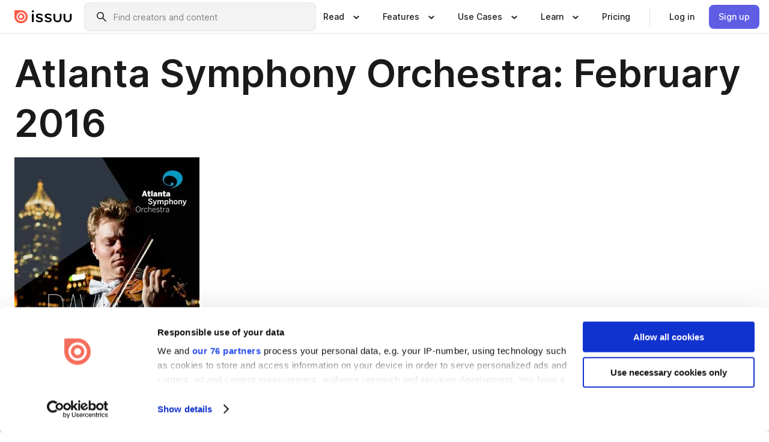

--- FILE ---
content_type: text/html; charset=utf-8
request_url: https://issuu.com/encoreatlanta/docs/atlanta_symphony_orchestra_-_februa
body_size: 106139
content:
<!DOCTYPE html><html lang="en"><head><meta charSet="utf-8"/><meta name="viewport" content="width=device-width, initial-scale=1"/><link rel="preload" as="image" href="/content-consumption/assets/_next/static/media/CardRead.8c26536d.png"/><link rel="preload" as="image" href="https://static.issuu.com/fe/silkscreen/0.0.3253/icons/gradient/icon-canva-gradient.svg"/><link rel="preload" as="image" href="/content-consumption/assets/_next/static/media/CardUseCases.75f310a7.png"/><link rel="preload" as="image" href="https://static.issuu.com/fe/silkscreen/0.0.3253/icons/gradient/icon-instagram-gradient.svg"/><link rel="preload" as="image" href="https://image.isu.pub/160204155347-300ae383b17937dc057a7d283b58ae36/jpg/page_1_thumb_large.jpg"/><link rel="preload" as="image" href="//photo.isu.pub/encoreatlanta/photo_large.jpg"/><link rel="preload" as="image" href="https://image.isu.pub/260119174323-2c748fd3d52e09a6e0d70d43b6a9dc5d/jpg/page_1_thumb_large.jpg"/><link rel="preload" as="image" href="https://image.isu.pub/260119174323-cdc9d982f102320d7c870ea07a6022aa/jpg/page_1_thumb_large.jpg"/><link rel="preload" as="image" href="https://image.isu.pub/260119174322-00d8058cdb15ee4f4c68028ab2db1288/jpg/page_1_thumb_large.jpg"/><link rel="preload" as="image" href="https://image.isu.pub/260117130121-3b688b1e9b80b89f1aefd2bc9b774ef3/jpg/page_1_thumb_large.jpg"/><link rel="stylesheet" href="/content-consumption/assets/_next/static/css/cd5398718095cce5.css" data-precedence="next"/><link rel="stylesheet" href="/content-consumption/assets/_next/static/css/1232b05615c1d065.css" data-precedence="next"/><link rel="stylesheet" href="/content-consumption/assets/_next/static/css/8ccd48635860bd3a.css" data-precedence="next"/><link rel="stylesheet" href="/content-consumption/assets/_next/static/css/425be48a7751b863.css" data-precedence="next"/><link rel="stylesheet" href="/content-consumption/assets/_next/static/css/2d68762d891a1e66.css" data-precedence="next"/><link rel="stylesheet" href="/content-consumption/assets/_next/static/css/76a053e44a10be57.css" data-precedence="next"/><link rel="preload" as="script" fetchPriority="low" href="/content-consumption/assets/_next/static/chunks/webpack-f575283863f8d1ac.js"/><script src="/content-consumption/assets/_next/static/chunks/a7d8f149-b1993e315b8d93e0.js" async=""></script><script src="/content-consumption/assets/_next/static/chunks/5481-dccefe8ace0bbbf7.js" async=""></script><script src="/content-consumption/assets/_next/static/chunks/main-app-001b1bbfc50aeb10.js" async=""></script><script src="/content-consumption/assets/_next/static/chunks/2530-6e5649c27343cd1f.js" async=""></script><script src="/content-consumption/assets/_next/static/chunks/7960-28b8e135e65c506f.js" async=""></script><script src="/content-consumption/assets/_next/static/chunks/8595-35fcfdb247b84f06.js" async=""></script><script src="/content-consumption/assets/_next/static/chunks/746-42df100ff6642a97.js" async=""></script><script src="/content-consumption/assets/_next/static/chunks/app/global-error-dc63296f1b889ca5.js" async=""></script><script src="/content-consumption/assets/_next/static/chunks/6342-a6939e5c62f44391.js" async=""></script><script src="/content-consumption/assets/_next/static/chunks/9653-23c5fc6cf821868a.js" async=""></script><script src="/content-consumption/assets/_next/static/chunks/5879-2d17168edbcb3d5a.js" async=""></script><script src="/content-consumption/assets/_next/static/chunks/4373-afe95388cd893932.js" async=""></script><script src="/content-consumption/assets/_next/static/chunks/429-8d214672bcdf1f64.js" async=""></script><script src="/content-consumption/assets/_next/static/chunks/2821-e37f25fe49306ad0.js" async=""></script><script src="/content-consumption/assets/_next/static/chunks/8770-19a225f6a50400ec.js" async=""></script><script src="/content-consumption/assets/_next/static/chunks/app/layout-0a2bd338a3ffd525.js" async=""></script><script src="/content-consumption/assets/_next/static/chunks/345-78c0dd33911cff9e.js" async=""></script><script src="/content-consumption/assets/_next/static/chunks/575-9a51e5a0c05a528c.js" async=""></script><script src="/content-consumption/assets/_next/static/chunks/1360-50e327d3c39efc46.js" async=""></script><script src="/content-consumption/assets/_next/static/chunks/app/(header-with-footer)/layout-ce683a7c4a95fc83.js" async=""></script><script src="/content-consumption/assets/_next/static/chunks/app/(header-with-footer)/error-8360297ba49a0d03.js" async=""></script><script src="/content-consumption/assets/_next/static/chunks/app/(header-with-footer)/not-found-eb31662855a6cf43.js" async=""></script><script src="/content-consumption/assets/_next/static/chunks/4363-5208e6b2251dd25a.js" async=""></script><script src="/content-consumption/assets/_next/static/chunks/9062-2da4751eb3ad86ac.js" async=""></script><script src="/content-consumption/assets/_next/static/chunks/6412-315331d01e5966cd.js" async=""></script><script src="/content-consumption/assets/_next/static/chunks/9054-38c8f47220ec6379.js" async=""></script><script src="/content-consumption/assets/_next/static/chunks/app/(header-with-footer)/(document-page)/%5Bpublisher%5D/docs/%5Bdocname%5D/page-7c354e74ff400e6a.js" async=""></script><link rel="preload" as="image" href="https://image.isu.pub/260117130144-8d57d3daa6704aeb086b0d8a19b7d3cd/jpg/page_1_thumb_large.jpg"/><link rel="preload" as="image" href="https://image.isu.pub/260116010832-5f79bbef9cd718faad4ae5e3b072895b/jpg/page_1_thumb_large.jpg"/><meta name="theme-color" content="#ff5a47"/><title>Atlanta Symphony Orchestra: February 2016 by Encore Magazine  - Issuu</title><meta name="description" content="Encore Atlanta is the official show program for The Fox Theatre; the Atlanta Symphony Orchestra and the Alliance Theatre at the Woodruff Arts Center, "/><link rel="manifest" href="/manifest.webmanifest"/><meta name="robots" content="index"/><meta name="google" content="notranslate"/><meta name="p:domain_verify" content="f9d18061b7bd0128496a649794e02250"/><link rel="alternate" media="application/json+oembed" title="Atlanta Symphony Orchestra: February 2016" href="https://issuu.com/oembed?url=https%3A%2F%2Fissuu.com%2Fencoreatlanta%2Fdocs%2Fatlanta_symphony_orchestra_-_februa&amp;amp;format=json"/><link rel="alternate" media="application/xml+oembed" title="Atlanta Symphony Orchestra: February 2016" href="https://issuu.com/oembed?url=https%3A%2F%2Fissuu.com%2Fencoreatlanta%2Fdocs%2Fatlanta_symphony_orchestra_-_februa&amp;amp;format=xml"/><meta property="og:title" content="Atlanta Symphony Orchestra: February 2016"/><meta property="og:description" content="Encore Atlanta is the official show program for The Fox Theatre; the Atlanta Symphony Orchestra and the Alliance Theatre at the Woodruff Arts Center, and The Atlanta Opera."/><meta property="og:url" content="https://issuu.com/encoreatlanta/docs/atlanta_symphony_orchestra_-_februa"/><meta property="og:site_name" content="Issuu"/><meta property="og:image" content="https://image.isu.pub/160204155347-300ae383b17937dc057a7d283b58ae36/jpg/page_1_social_preview.jpg"/><meta property="og:image:secure_url" content="https://image.isu.pub/160204155347-300ae383b17937dc057a7d283b58ae36/jpg/page_1_social_preview.jpg"/><meta property="og:image:type" content="image/jpeg"/><meta property="og:image:width" content="962"/><meta property="og:image:height" content="1499"/><meta property="og:type" content="article"/><meta name="twitter:card" content="summary_large_image"/><meta name="twitter:site" content="@issuu"/><meta name="twitter:title" content="Atlanta Symphony Orchestra: February 2016"/><meta name="twitter:description" content="Encore Atlanta is the official show program for The Fox Theatre; the Atlanta Symphony Orchestra and the Alliance Theatre at the Woodruff Arts Center, and The Atlanta Opera."/><meta name="twitter:image" content="https://image.isu.pub/160204155347-300ae383b17937dc057a7d283b58ae36/jpg/page_1_social_preview.jpg"/><link rel="icon" href="/favicon.ico"/><link rel="icon" href="/icon.svg" type="image/svg+xml"/><link rel="apple-touch-icon" href="/apple-touch-icon.png"/><script>(self.__next_s=self.__next_s||[]).push([0,{"children":"\n<!-- Google Tag Manager -->\nconst isCookiebotInconsistent = (function(){try{let a=localStorage.getItem(\"cookiebotTcfConsentString\"),b=document.cookie.includes(\"CookieConsent=\");return!a&&b}catch(a){return!1}})();\nif (!isCookiebotInconsistent) {\n    (function(w,d,s,l,i){w[l]=w[l]||[];w[l].push({'gtm.start':\n    new Date().getTime(),event:'gtm.js'});var f=d.getElementsByTagName(s)[0],\n    j=d.createElement(s),dl=l!='dataLayer'?'&l='+l:'';j.async=true;j.src=\n    'https://www.googletagmanager.com/gtm.js?id='+i+dl;f.parentNode.insertBefore(j,f);\n    j.onload = function() {console.debug('Google Tag Manager script loads.');};\n    j.onerror = function() {console.error('Google Tag Manager script failed to load.');};\n    })(window,document,'script','dataLayer','GTM-N7P4N8B');\n}\n<!-- End Google Tag Manager -->\n","id":"gtm-script"}])</script><meta name="sentry-trace" content="b17d97e67c60ffac505f2b3a8165f55a-5afc4ffe58069d9d"/><meta name="baggage" content="sentry-environment=production,sentry-release=7bb6f07aeba4a2e9113c3d4c5ac4d626519101d8,sentry-trace_id=b17d97e67c60ffac505f2b3a8165f55a"/><script src="/content-consumption/assets/_next/static/chunks/polyfills-42372ed130431b0a.js" noModule=""></script><style data-styled="" data-styled-version="6.1.13">.cXxlzB{border:0;clip:rect(0,0,0,0);height:1px;margin:-1px;overflow:hidden;padding:0;position:absolute;white-space:nowrap;width:1px;}/*!sc*/
data-styled.g21[id="sc-8726e26b-0"]{content:"cXxlzB,"}/*!sc*/
.niZGp{align-items:center;display:flex;flex-shrink:0;padding:0 var(--space-1);width:7rem;}/*!sc*/
data-styled.g29[id="sc-bb47b1c4-0"]{content:"niZGp,"}/*!sc*/
.jHcOZc >svg{height:24px;width:24px;}/*!sc*/
data-styled.g30[id="sc-3a1684fb-0"]{content:"jHcOZc,"}/*!sc*/
.eXdFKX{align-items:flex-start;column-gap:2rem;display:grid;grid-template-columns:1fr;row-gap:var(--space-1);width:100%;}/*!sc*/
@media (min-width: 1024px){.eXdFKX{grid-template-columns:repeat(1,1fr);}}/*!sc*/
.gzGMWn{align-items:flex-start;column-gap:5.6rem;display:grid;grid-template-columns:1fr;row-gap:var(--space-1);width:100%;}/*!sc*/
@media (min-width: 1024px){.gzGMWn{grid-template-columns:repeat(2,1fr);}}/*!sc*/
.eXdFKZ{align-items:flex-start;column-gap:2rem;display:grid;grid-template-columns:1fr;row-gap:var(--space-1);width:100%;}/*!sc*/
@media (min-width: 1024px){.eXdFKZ{grid-template-columns:repeat(3,1fr);}}/*!sc*/
.gzGMWo{align-items:flex-start;column-gap:5.6rem;display:grid;grid-template-columns:1fr;row-gap:var(--space-1);width:100%;}/*!sc*/
@media (min-width: 1024px){.gzGMWo{grid-template-columns:repeat(1,1fr);}}/*!sc*/
data-styled.g31[id="sc-ec314f77-0"]{content:"eXdFKX,gzGMWn,eXdFKZ,gzGMWo,"}/*!sc*/
.hrmgvt{align-self:flex-end;margin-left:0;white-space:nowrap;}/*!sc*/
.hrmgvt >a{background-color:#f5f5ff;}/*!sc*/
@media (min-width: 1024px){.hrmgvt{grid-column:2/span 1;margin-left:0rem;}}/*!sc*/
.hrmgau{align-self:flex-end;margin-left:0;white-space:nowrap;}/*!sc*/
.hrmgau >a{background-color:#f5f5ff;}/*!sc*/
@media (min-width: 1024px){.hrmgau{grid-column:3/span 1;margin-left:2rem;}}/*!sc*/
.hrmgNO{align-self:flex-end;margin-left:0;white-space:nowrap;}/*!sc*/
.hrmgNO >a{background-color:#f5f5ff;}/*!sc*/
@media (min-width: 1024px){.hrmgNO{grid-column:1/span 1;margin-left:0rem;}}/*!sc*/
data-styled.g32[id="sc-ec314f77-1"]{content:"hrmgvt,hrmgau,hrmgNO,"}/*!sc*/
.cvFacS{align-items:center;background-color:#ffffff;border-radius:0.5rem;color:#1a1a1a;cursor:pointer;display:flex;padding:0.5rem 1rem;text-decoration:none;transition-duration:0.20s;transition-property:color,background-color;}/*!sc*/
.cvFacS >svg{margin-right:var(--space-1);}/*!sc*/
.cvFacS:hover{background-color:#f5f5ff;color:#4b4aa1;}/*!sc*/
.cvFacS:active{background-color:#e5e5fe;}/*!sc*/
.cvFacS:focus-visible{background-color:#f5f5ff;box-shadow:0px 0px 0px 1px #ffffff,0px 0px 0px 3px #5f5de4;color:#000000;outline:none;}/*!sc*/
@media (min-width: 1024px){.cvFacS{padding:0.5rem;}}/*!sc*/
.eMLRJK{align-items:center;background-color:#ffffff;border-radius:0.5rem;color:#1a1a1a;cursor:pointer;display:flex;margin:0 0 1rem 1.5rem;padding:0.5rem 1rem;text-decoration:none;transition-duration:0.20s;transition-property:color,background-color;}/*!sc*/
.eMLRJK >svg{margin-right:var(--space-1);}/*!sc*/
.eMLRJK:hover{background-color:#f5f5ff;color:#4b4aa1;}/*!sc*/
.eMLRJK:active{background-color:#e5e5fe;}/*!sc*/
.eMLRJK:focus-visible{background-color:#f5f5ff;box-shadow:0px 0px 0px 1px #ffffff,0px 0px 0px 3px #5f5de4;color:#000000;outline:none;}/*!sc*/
@media (min-width: 1024px){.eMLRJK{padding:0.5rem;}}/*!sc*/
data-styled.g33[id="sc-733f75c3-0"]{content:"cvFacS,eMLRJK,"}/*!sc*/
.csKDJo{align-items:center;column-gap:var(--space-1);display:grid;font-weight:500;grid-template-columns:min-content 1fr;grid-template-rows:min-content;max-width:16rem;row-gap:var(--space-1);}/*!sc*/
@media (min-width: 1024px){.csKDJo{column-gap:var(--space-2);}.csKDJo >p{font-weight:600;}}/*!sc*/
.fPDMxn{align-items:center;column-gap:var(--space-1);display:grid;font-weight:500;grid-template-columns:min-content 1fr;grid-template-rows:min-content;row-gap:var(--space-1);}/*!sc*/
@media (min-width: 1024px){.fPDMxn{column-gap:var(--space-2);}.fPDMxn >p{font-weight:600;}}/*!sc*/
data-styled.g34[id="sc-92adf1a2-0"]{content:"csKDJo,fPDMxn,"}/*!sc*/
.keXTCN{color:#4d4d4d;grid-column:2/-1;}/*!sc*/
data-styled.g35[id="sc-92adf1a2-1"]{content:"keXTCN,"}/*!sc*/
.kVCdWd{display:flex;flex-flow:column nowrap;}/*!sc*/
data-styled.g36[id="sc-7106aa3f-0"]{content:"kVCdWd,"}/*!sc*/
.kLVqAi{background-color:#ffffff;border-radius:0.5rem;color:#1a1a1a;display:flex;flex-flow:row nowrap;margin:1rem 0;}/*!sc*/
data-styled.g37[id="sc-7106aa3f-1"]{content:"kLVqAi,"}/*!sc*/
@media (min-width: 375px){.dfpkLF{border-bottom:0.0625rem solid #e5e5e5;margin-left:1rem;padding-bottom:1rem;width:100%;}}/*!sc*/
@media (min-width: 375px){.dfpkLF{margin-left:0.5rem;}}/*!sc*/
data-styled.g38[id="sc-7106aa3f-2"]{content:"dfpkLF,"}/*!sc*/
.jjjMmH{align-items:flex-start;background-color:#ffffff;border-radius:0.5rem;color:#1a1a1a;display:grid;gap:var(--space-1);grid-template-columns:min-content 1fr;grid-template-rows:min-content;margin-bottom:var(--space-1);padding:0.75rem;}/*!sc*/
data-styled.g40[id="sc-b46e1bfa-1"]{content:"jjjMmH,"}/*!sc*/
@media (min-width: 1024px){.hFYABX{border-bottom:0.0625rem solid #e5e5e5;padding-bottom:var(--space-2);}}/*!sc*/
data-styled.g41[id="sc-b46e1bfa-2"]{content:"hFYABX,"}/*!sc*/
.kVaqnU{grid-column:2/-1;margin-left:-1rem;}/*!sc*/
.kVaqnU p{white-space:nowrap;}/*!sc*/
data-styled.g42[id="sc-b46e1bfa-3"]{content:"kVaqnU,"}/*!sc*/
.ebSAvY{align-self:center;display:none;}/*!sc*/
.ebSAvY >img{max-width:32rem;object-fit:cover;}/*!sc*/
@media (min-width: 1440px){.ebSAvY{display:block;}}/*!sc*/
data-styled.g43[id="sc-cc61b70a-0"]{content:"ebSAvY,"}/*!sc*/
.QjpdD{border-left:1px solid #e5e5e5;height:var(--space-4);margin:0 var(--space-2);}/*!sc*/
data-styled.g46[id="sc-52e30dd1-2"]{content:"QjpdD,"}/*!sc*/
.eYihJq{color:#1a1a1a;}/*!sc*/
data-styled.g47[id="sc-52e30dd1-3"]{content:"eYihJq,"}/*!sc*/
.cBsHZO{flex:1;margin-left:var(--space-2);margin-right:auto;max-width:356px;position:relative;}/*!sc*/
@media (min-width: 1024px){.cBsHZO{max-width:424px;}}/*!sc*/
data-styled.g48[id="sc-81ad0f8c-0"]{content:"cBsHZO,"}/*!sc*/
.WKQYQ{background-color:#f3f3f3!important;border-color:#e5e5e5!important;}/*!sc*/
.WKQYQ input::placeholder{color:#808080;}/*!sc*/
.WKQYQ:focus-within{border-color:#5f5de4;}/*!sc*/
.WKQYQ:hover{border-color:#cccccc;}/*!sc*/
data-styled.g49[id="sc-81ad0f8c-1"]{content:"WKQYQ,"}/*!sc*/
.eilTgk{border:0;clip:rect(0,0,0,0);height:1px;margin:-1px;overflow:hidden;padding:0;position:absolute;white-space:nowrap;width:1px;}/*!sc*/
data-styled.g52[id="sc-81ad0f8c-4"]{content:"eilTgk,"}/*!sc*/
.griGEU{position:relative;}/*!sc*/
data-styled.g80[id="sc-49b12710-0"]{content:"griGEU,"}/*!sc*/
.iJCtMy{align-items:center;background-color:#ffffff;border:none;box-shadow:inset 0 -1px 0 0 #e5e5e5;color:#1a1a1a;cursor:pointer;display:flex;font-weight:500;height:3.5rem;padding:0 var(--space-2);transition-duration:0.30s;transition-property:color,box-shadow;}/*!sc*/
.iJCtMy:focus-visible{border-radius:2px;box-shadow:inset 0px 0px 0px 2px #5f5de4;outline:none;}/*!sc*/
.iJCtMy >p{margin-right:var(--space-1);white-space:nowrap;}/*!sc*/
.iJCtMy >svg{animation:dJJfVr 0.30s;}/*!sc*/
data-styled.g81[id="sc-49b12710-1"]{content:"iJCtMy,"}/*!sc*/
.icpUut{display:none;}/*!sc*/
data-styled.g82[id="sc-49b12710-2"]{content:"icpUut,"}/*!sc*/
.dSYAym{background-color:#ffffff;box-sizing:border-box;position:absolute;z-index:5;}/*!sc*/
data-styled.g83[id="sc-cef319b6-0"]{content:"dSYAym,"}/*!sc*/
.ikxbjQ{box-shadow:0 0.0625rem 0.25rem 0 #00000021,0 0.0625rem 0.5rem 0 #0000001a;left:0;padding:var(--space-6);width:100%;}/*!sc*/
data-styled.g84[id="sc-cef319b6-1"]{content:"ikxbjQ,"}/*!sc*/
.ebkZhd{border-radius:0.5rem;box-shadow:0 0.0625rem 0.25rem 0 #00000021,0 0.25rem 0.75rem 0 #0000001a;padding:var(--space-3) var(--space-4) var(--space-3) var(--space-2);right:0;width:20rem;}/*!sc*/
data-styled.g85[id="sc-cef319b6-2"]{content:"ebkZhd,"}/*!sc*/
.dGWsqa{align-items:flex-start;display:flex;gap:var(--space-8);justify-content:space-between;margin:0 auto;max-width:1024px;}/*!sc*/
@media (min-width: 1440px){.dGWsqa{max-width:1440px;}}/*!sc*/
data-styled.g86[id="sc-cef319b6-3"]{content:"dGWsqa,"}/*!sc*/
.hqmMmv{grid-area:root-header;}/*!sc*/
data-styled.g87[id="sc-4cf43cdc-0"]{content:"hqmMmv,"}/*!sc*/
.hOkVqk{align-items:center;background-color:#ffffff;block-size:3.5rem;box-shadow:inset 0 -1px 0 0 #e5e5e5;display:flex;flex-flow:row nowrap;inset-block-start:0;inset-inline-end:0;inset-inline-start:0;justify-content:space-between;padding:0 var(--space-2);z-index:10;}/*!sc*/
.hOkVqk span{white-space:nowrap;}/*!sc*/
data-styled.g88[id="sc-4cf43cdc-1"]{content:"hOkVqk,"}/*!sc*/
.IicZF{overflow-wrap:break-word;}/*!sc*/
data-styled.g296[id="sc-a6a51890-0"]{content:"IicZF,"}/*!sc*/
.bEpTxH{overflow:hidden;}/*!sc*/
data-styled.g299[id="sc-3a3032b8-0"]{content:"bEpTxH,"}/*!sc*/
.XyboK{display:block;overflow:hidden;text-overflow:ellipsis;white-space:nowrap;}/*!sc*/
data-styled.g300[id="sc-3a3032b8-1"]{content:"XyboK,"}/*!sc*/
.kuBQLW{color:#000000;font-size:0.875rem;font-weight:500;line-height:1.6;text-decoration:none;}/*!sc*/
data-styled.g301[id="sc-3a3032b8-2"]{content:"kuBQLW,"}/*!sc*/
.jSVEdl{color:#5f5de4;font-size:1.25rem;}/*!sc*/
.jSVEdl:hover{color:#4b4aa1;}/*!sc*/
.jSVEdl:focus-visible{color:#363565;}/*!sc*/
data-styled.g302[id="sc-3a3032b8-3"]{content:"jSVEdl,"}/*!sc*/
.cjWdCv{flex-grow:1;max-width:100%;}/*!sc*/
@media (min-width:1024px){.cjWdCv{max-width:100%;}}/*!sc*/
data-styled.g303[id="sc-3a289ee3-0"]{content:"cjWdCv,"}/*!sc*/
.famGCZ{margin-bottom:32px;min-height:16rem;}/*!sc*/
@media (min-width:1440px){.famGCZ{margin-bottom:40px;}}/*!sc*/
data-styled.g304[id="sc-3a289ee3-1"]{content:"famGCZ,"}/*!sc*/
.kfaoJU{align-items:end;display:grid;gap:1.5rem;grid-template-columns:repeat(6, 1fr);}/*!sc*/
@media (max-width:1023px){.kfaoJU{gap:1.5rem 1rem;}}/*!sc*/
data-styled.g305[id="sc-3a289ee3-2"]{content:"kfaoJU,"}/*!sc*/
.dOkTWp >*{text-overflow:ellipsis;word-break:break-word;-webkit-box-orient:vertical;display:-webkit-box;-webkit-line-clamp:2;overflow:hidden;}/*!sc*/
.iOnVBO >*{text-overflow:ellipsis;word-break:break-word;-webkit-box-orient:vertical;display:-webkit-box;-webkit-line-clamp:999;overflow:hidden;}/*!sc*/
data-styled.g306[id="sc-a1d92d90-0"]{content:"dOkTWp,iOnVBO,"}/*!sc*/
.gOXBUY{border:0;clip:rect(0,0,0,0);height:1px;margin:-1px;overflow:hidden;padding:0;position:absolute;white-space:nowrap;width:1px;}/*!sc*/
data-styled.g307[id="sc-d90d6266-0"]{content:"gOXBUY,"}/*!sc*/
.gewsNV{margin:0 auto;max-width:1380px;padding:20px 16px 0;position:relative;}/*!sc*/
@media (min-width:768px){.gewsNV{padding:24px 24px 0;}}/*!sc*/
data-styled.g309[id="sc-d56805e7-0"]{content:"gewsNV,"}/*!sc*/
.cMujfm{background:linear-gradient(180deg,rgba(245,245,255,0) 0%,#f5f5ff 100%);padding:64px 0 0;}/*!sc*/
data-styled.g315[id="sc-a4315a05-0"]{content:"cMujfm,"}/*!sc*/
.fIFAYJ{background:#f5f5ff;}/*!sc*/
data-styled.g316[id="sc-a4315a05-1"]{content:"fIFAYJ,"}/*!sc*/
.TfltT{margin:0 auto;max-width:90rem;padding:0 1.5rem;}/*!sc*/
data-styled.g317[id="sc-a4315a05-2"]{content:"TfltT,"}/*!sc*/
.bqCieY{font-family:Inter;font-size:1rem;line-height:1.5;padding:1rem 0 1.5rem;text-align:center;}/*!sc*/
data-styled.g318[id="sc-a4315a05-3"]{content:"bqCieY,"}/*!sc*/
@keyframes dJJfVr{0%{transform:rotate(180deg);}100%{transform:rotate(0deg);}}/*!sc*/
data-styled.g319[id="sc-keyframes-dJJfVr"]{content:"dJJfVr,"}/*!sc*/
</style></head><body><div hidden=""><!--$--><!--/$--></div><div class="root"><header class="sc-4cf43cdc-0 hqmMmv"><nav aria-label="Header" class="sc-4cf43cdc-1 hOkVqk"><a href="/" class="sc-bb47b1c4-0 niZGp"><svg aria-label="Issuu company logo" width="100%" height="100%" viewBox="0 0 116 27" role="img"><title>Issuu</title><path d="M37 .07a2.14 2.14 0 1 1 0 4.3 2.14 2.14 0 0 1 0-4.3Zm0 24.47a1.78 1.78 0 0 1-1.83-1.83V8.83a1.83 1.83 0 1 1 3.66 0v13.88A1.78 1.78 0 0 1 37 24.54Zm13.2.16c-2.22.03-4.4-.67-6.19-2a1.96 1.96 0 0 1-.78-1.5c0-.78.63-1.28 1.4-1.28.54 0 1.05.2 1.45.54a7.2 7.2 0 0 0 4.4 1.5c2.11 0 3.23-.77 3.23-1.98 0-1.32-1.09-1.83-3.81-2.57-4.8-1.28-6.55-2.92-6.55-5.73 0-2.92 2.69-4.83 6.9-4.83 1.67.01 3.31.39 4.82 1.1 1.06.5 1.8 1.13 1.8 1.9 0 .7-.4 1.37-1.4 1.37a3.5 3.5 0 0 1-1.6-.55 7.64 7.64 0 0 0-3.7-.9c-1.95 0-3.28.5-3.28 1.87 0 1.36 1.17 1.75 3.98 2.57 4.2 1.2 6.39 2.33 6.39 5.49 0 2.88-2.42 4.99-7.05 4.99m17.63.01a10.2 10.2 0 0 1-6.2-2 1.96 1.96 0 0 1-.77-1.5c0-.78.62-1.28 1.4-1.28.53 0 1.04.2 1.44.54a7.24 7.24 0 0 0 4.4 1.5c2.12 0 3.24-.77 3.24-1.98 0-1.32-1.1-1.83-3.82-2.57-4.8-1.28-6.54-2.92-6.54-5.73 0-2.92 2.68-4.83 6.9-4.83 1.66.01 3.3.39 4.82 1.1 1.05.5 1.8 1.13 1.8 1.9 0 .7-.38 1.37-1.4 1.37a3.5 3.5 0 0 1-1.6-.55 7.64 7.64 0 0 0-3.7-.9c-1.94 0-3.27.5-3.27 1.87 0 1.36 1.17 1.75 3.98 2.57 4.2 1.2 6.39 2.33 6.39 5.49 0 2.88-2.42 4.99-7.06 4.99m10.58-8.14V8.84a1.83 1.83 0 0 1 3.66 0v8.14a4.34 4.34 0 0 0 4.48 4.37 4.38 4.38 0 0 0 4.53-4.37V8.84a1.83 1.83 0 1 1 3.66 0v7.71a8 8 0 0 1-8.18 8.15 7.97 7.97 0 0 1-8.15-8.15m20.38 0V8.84a1.83 1.83 0 1 1 3.66 0v8.14a4.34 4.34 0 0 0 4.48 4.37 4.38 4.38 0 0 0 4.53-4.37V8.84a1.83 1.83 0 0 1 3.66 0v7.71a8 8 0 0 1-8.18 8.15 7.97 7.97 0 0 1-8.15-8.15" fill="#000000"></path><path d="M13.5 6.5a6.78 6.78 0 1 0-.13 13.56 6.78 6.78 0 0 0 .12-13.56Zm-.1 10.22a3.44 3.44 0 1 1 .06-6.86 3.44 3.44 0 0 1-.07 6.85" fill="#ff5a47"></path><path d="M13.33 0H1.11A1.11 1.11 0 0 0 0 1.1v12.23A13.33 13.33 0 1 0 13.33 0ZM4.17 13.15a9.26 9.26 0 1 1 18.52.18 9.26 9.26 0 0 1-18.52-.18Z" fill="#ff5a47"></path></svg></a><div class="sc-81ad0f8c-0 cBsHZO"><form style="margin:auto"><label for="search" class="sc-81ad0f8c-4 eilTgk">Search</label><div class="sc-81ad0f8c-1 WKQYQ TextField__text-field__2Nf7G__0-0-3253 TextField__text-field--medium__7eJQO__0-0-3253 TextField__text-field--default__c4bDj__0-0-3253"><svg class="Icon__icon__DqC9j__0-0-3253" role="presentation" style="--color-icon:currentColor;--size-block-icon:1.5rem;--size-inline-icon:1.5rem"><use xlink:href="/fe/silkscreen/0.0.3253/icons/sprites.svg#icon-search"></use></svg><div class="TextField__text-field__content__0qi0z__0-0-3253"><input autoCapitalize="none" data-testid="search-input" inputMode="search" placeholder="Find creators and content" class="TextField__text-field__input__9VzPM__0-0-3253" id="search" type="text" value=""/></div></div></form></div><div class="sc-49b12710-0"><button aria-expanded="false" aria-haspopup="menu" aria-controls="read-menu" class="sc-49b12710-1 iJCtMy"><p class="ProductParagraph__product-paragraph__GMmH0__0-0-3253 ProductParagraph__product-paragraph--sm__taM-p__0-0-3253"><span class="sc-8726e26b-0 cXxlzB">Show submenu for &quot;Read&quot; section</span><span aria-hidden="true">Read</span></p><svg class="Icon__icon__DqC9j__0-0-3253" role="presentation" style="--color-icon:currentColor;--size-block-icon:1.5rem;--size-inline-icon:1.5rem"><use xlink:href="/fe/silkscreen/0.0.3253/icons/sprites.svg#icon-chevron-small-down"></use></svg></button><div id="read-menu" role="menu" tabindex="-1" class="sc-49b12710-2 icpUut"><div class="sc-cef319b6-0 sc-cef319b6-1 dSYAym ikxbjQ"><div class="sc-cef319b6-3 dGWsqa"><div class="sc-ec314f77-0 eXdFKX"><a role="menuitem" href="/articles" class="sc-733f75c3-0 cvFacS"><div class="sc-92adf1a2-0 csKDJo"><svg class="Icon__icon__DqC9j__0-0-3253" role="presentation" style="--color-icon:currentColor;--size-block-icon:1.5rem;--size-inline-icon:1.5rem"><use xlink:href="/fe/silkscreen/0.0.3253/icons/sprites.svg#icon-article-stories"></use></svg><p data-testid="articles" class="ProductParagraph__product-paragraph__GMmH0__0-0-3253 ProductParagraph__product-paragraph--sm__taM-p__0-0-3253">Articles</p><div class="sc-92adf1a2-1 keXTCN"><p class="ProductParagraph__product-paragraph__GMmH0__0-0-3253 ProductParagraph__product-paragraph--xs__e7Wlt__0-0-3253">Browse short-form content that&#x27;s perfect for a quick read</p></div></div></a><a role="menuitem" href="/store" class="sc-733f75c3-0 cvFacS"><div class="sc-92adf1a2-0 csKDJo"><svg class="Icon__icon__DqC9j__0-0-3253" role="presentation" style="--color-icon:currentColor;--size-block-icon:1.5rem;--size-inline-icon:1.5rem"><use xlink:href="/fe/silkscreen/0.0.3253/icons/sprites.svg#icon-shopping"></use></svg><p data-testid="issuu_store" class="ProductParagraph__product-paragraph__GMmH0__0-0-3253 ProductParagraph__product-paragraph--sm__taM-p__0-0-3253">Issuu Store</p><div class="sc-92adf1a2-1 keXTCN"><p class="ProductParagraph__product-paragraph__GMmH0__0-0-3253 ProductParagraph__product-paragraph--xs__e7Wlt__0-0-3253">Purchase your next favourite publication</p></div></div></a></div><div class="sc-b46e1bfa-1 jjjMmH"><svg class="Icon__icon__DqC9j__0-0-3253" role="presentation" style="--color-icon:currentColor;--size-block-icon:1.5rem;--size-inline-icon:1.5rem"><use xlink:href="/fe/silkscreen/0.0.3253/icons/sprites.svg#icon-appstore"></use></svg><span class="sc-b46e1bfa-2 hFYABX"><p class="ProductParagraph__product-paragraph__GMmH0__0-0-3253 ProductParagraph__product-paragraph--sm__taM-p__0-0-3253"><strong>Categories</strong></p></span><div class="sc-b46e1bfa-3 kVaqnU"><div class="sc-ec314f77-0 gzGMWn"><a role="menuitem" href="/categories/arts-and-entertainment" class="sc-733f75c3-0 cvFacS"><p class="ProductParagraph__product-paragraph__GMmH0__0-0-3253 ProductParagraph__product-paragraph--xs__e7Wlt__0-0-3253">Arts and Entertainment</p></a><a role="menuitem" href="/categories/religion-and-spirituality" class="sc-733f75c3-0 cvFacS"><p class="ProductParagraph__product-paragraph__GMmH0__0-0-3253 ProductParagraph__product-paragraph--xs__e7Wlt__0-0-3253">Religion and Spirituality</p></a><a role="menuitem" href="/categories/business" class="sc-733f75c3-0 cvFacS"><p class="ProductParagraph__product-paragraph__GMmH0__0-0-3253 ProductParagraph__product-paragraph--xs__e7Wlt__0-0-3253">Business</p></a><a role="menuitem" href="/categories/science" class="sc-733f75c3-0 cvFacS"><p class="ProductParagraph__product-paragraph__GMmH0__0-0-3253 ProductParagraph__product-paragraph--xs__e7Wlt__0-0-3253">Science</p></a><a role="menuitem" href="/categories/education" class="sc-733f75c3-0 cvFacS"><p class="ProductParagraph__product-paragraph__GMmH0__0-0-3253 ProductParagraph__product-paragraph--xs__e7Wlt__0-0-3253">Education</p></a><a role="menuitem" href="/categories/society" class="sc-733f75c3-0 cvFacS"><p class="ProductParagraph__product-paragraph__GMmH0__0-0-3253 ProductParagraph__product-paragraph--xs__e7Wlt__0-0-3253">Society</p></a><a role="menuitem" href="/categories/family-and-parenting" class="sc-733f75c3-0 cvFacS"><p class="ProductParagraph__product-paragraph__GMmH0__0-0-3253 ProductParagraph__product-paragraph--xs__e7Wlt__0-0-3253">Family and Parenting</p></a><a role="menuitem" href="/categories/sports" class="sc-733f75c3-0 cvFacS"><p class="ProductParagraph__product-paragraph__GMmH0__0-0-3253 ProductParagraph__product-paragraph--xs__e7Wlt__0-0-3253">Sports</p></a><a role="menuitem" href="/categories/food-and-drink" class="sc-733f75c3-0 cvFacS"><p class="ProductParagraph__product-paragraph__GMmH0__0-0-3253 ProductParagraph__product-paragraph--xs__e7Wlt__0-0-3253">Food and Drink</p></a><a role="menuitem" href="/categories/style-and-fashion" class="sc-733f75c3-0 cvFacS"><p class="ProductParagraph__product-paragraph__GMmH0__0-0-3253 ProductParagraph__product-paragraph--xs__e7Wlt__0-0-3253">Style and Fashion</p></a><a role="menuitem" href="/categories/health-and-fitness" class="sc-733f75c3-0 cvFacS"><p class="ProductParagraph__product-paragraph__GMmH0__0-0-3253 ProductParagraph__product-paragraph--xs__e7Wlt__0-0-3253">Health and Fitness</p></a><a role="menuitem" href="/categories/technology-and-computing" class="sc-733f75c3-0 cvFacS"><p class="ProductParagraph__product-paragraph__GMmH0__0-0-3253 ProductParagraph__product-paragraph--xs__e7Wlt__0-0-3253">Technology</p></a><a role="menuitem" href="/categories/hobbies" class="sc-733f75c3-0 cvFacS"><p class="ProductParagraph__product-paragraph__GMmH0__0-0-3253 ProductParagraph__product-paragraph--xs__e7Wlt__0-0-3253">Hobbies</p></a><a role="menuitem" href="/categories/travel" class="sc-733f75c3-0 cvFacS"><p class="ProductParagraph__product-paragraph__GMmH0__0-0-3253 ProductParagraph__product-paragraph--xs__e7Wlt__0-0-3253">Travel</p></a><a role="menuitem" href="/categories/home-and-garden" class="sc-733f75c3-0 cvFacS"><p class="ProductParagraph__product-paragraph__GMmH0__0-0-3253 ProductParagraph__product-paragraph--xs__e7Wlt__0-0-3253">Home and Garden</p></a><a role="menuitem" href="/categories/vehicles" class="sc-733f75c3-0 cvFacS"><p class="ProductParagraph__product-paragraph__GMmH0__0-0-3253 ProductParagraph__product-paragraph--xs__e7Wlt__0-0-3253">Vehicles</p></a><a role="menuitem" href="/categories/pets" class="sc-733f75c3-0 cvFacS"><p class="ProductParagraph__product-paragraph__GMmH0__0-0-3253 ProductParagraph__product-paragraph--xs__e7Wlt__0-0-3253">Pets</p></a><div class="sc-ec314f77-1 hrmgvt"><a href="/categories" aria-disabled="false" class="ProductButtonLink__product-button-link__ehLVt__0-0-3253 ProductButtonLink__product-button-link--ghost__dZY0b__0-0-3253 ProductButtonLink__product-button-link--icon-right__HM-TK__0-0-3253" role="link"><span class="ProductButtonLink__product-button-link__icon__9agNb__0-0-3253 ProductButtonLink__product-button-link__icon--right__ML5tG__0-0-3253"><svg class="Icon__icon__DqC9j__0-0-3253" role="presentation" style="--color-icon:currentColor;--size-block-icon:1.5rem;--size-inline-icon:1.5rem"><use xlink:href="/fe/silkscreen/0.0.3253/icons/sprites.svg#icon-chevron-small-right"></use></svg></span><span class="ProductButtonLink__product-button-link__text__--YqL__0-0-3253"><p class="ProductParagraph__product-paragraph__GMmH0__0-0-3253 ProductParagraph__product-paragraph--xs__e7Wlt__0-0-3253">All Categories</p></span></a></div></div></div></div><div class="sc-cc61b70a-0 ebSAvY"><img alt="illustration describing how to get more reads from your publications" src="/content-consumption/assets/_next/static/media/CardRead.8c26536d.png"/></div></div></div></div></div><div class="sc-49b12710-0"><button aria-expanded="false" aria-haspopup="menu" aria-controls="features-menu" class="sc-49b12710-1 iJCtMy"><p class="ProductParagraph__product-paragraph__GMmH0__0-0-3253 ProductParagraph__product-paragraph--sm__taM-p__0-0-3253"><span class="sc-8726e26b-0 cXxlzB">Show submenu for &quot;Features&quot; section</span><span aria-hidden="true">Features</span></p><svg class="Icon__icon__DqC9j__0-0-3253" role="presentation" style="--color-icon:currentColor;--size-block-icon:1.5rem;--size-inline-icon:1.5rem"><use xlink:href="/fe/silkscreen/0.0.3253/icons/sprites.svg#icon-chevron-small-down"></use></svg></button><div id="features-menu" role="menu" tabindex="-1" class="sc-49b12710-2 icpUut"><div class="sc-cef319b6-0 sc-cef319b6-1 dSYAym ikxbjQ"><div class="sc-cef319b6-3 dGWsqa"><div class="sc-ec314f77-0 eXdFKZ"><a role="menuitem" href="/features/flipbooks" class="sc-733f75c3-0 cvFacS"><div class="sc-92adf1a2-0 csKDJo"><svg class="Icon__icon__DqC9j__0-0-3253" role="presentation" style="--color-icon:currentColor;--size-block-icon:1.5rem;--size-inline-icon:1.5rem"><use xlink:href="/fe/silkscreen/0.0.3253/icons/sprites.svg#icon-outlined-read"></use></svg><p data-testid="flipbooks" class="ProductParagraph__product-paragraph__GMmH0__0-0-3253 ProductParagraph__product-paragraph--sm__taM-p__0-0-3253">Flipbooks</p><div class="sc-92adf1a2-1 keXTCN"><p class="ProductParagraph__product-paragraph__GMmH0__0-0-3253 ProductParagraph__product-paragraph--xs__e7Wlt__0-0-3253">Transform any piece of content into a page-turning experience.</p></div></div></a><a role="menuitem" href="/features/fullscreen-sharing" class="sc-733f75c3-0 cvFacS"><div class="sc-92adf1a2-0 csKDJo"><svg class="Icon__icon__DqC9j__0-0-3253" role="presentation" style="--color-icon:currentColor;--size-block-icon:1.5rem;--size-inline-icon:1.5rem"><use xlink:href="/fe/silkscreen/0.0.3253/icons/sprites.svg#icon-fullscreen"></use></svg><p data-testid="fullscreen_sharing" class="ProductParagraph__product-paragraph__GMmH0__0-0-3253 ProductParagraph__product-paragraph--sm__taM-p__0-0-3253">Fullscreen Sharing</p><div class="sc-92adf1a2-1 keXTCN"><p class="ProductParagraph__product-paragraph__GMmH0__0-0-3253 ProductParagraph__product-paragraph--xs__e7Wlt__0-0-3253">Deliver a distraction-free reading experience with a simple link.</p></div></div></a><a role="menuitem" href="/features/embed" class="sc-733f75c3-0 cvFacS"><div class="sc-92adf1a2-0 csKDJo"><svg class="Icon__icon__DqC9j__0-0-3253" role="presentation" style="--color-icon:currentColor;--size-block-icon:1.5rem;--size-inline-icon:1.5rem"><use xlink:href="/fe/silkscreen/0.0.3253/icons/sprites.svg#icon-embed"></use></svg><p data-testid="embed" class="ProductParagraph__product-paragraph__GMmH0__0-0-3253 ProductParagraph__product-paragraph--sm__taM-p__0-0-3253">Embed</p><div class="sc-92adf1a2-1 keXTCN"><p class="ProductParagraph__product-paragraph__GMmH0__0-0-3253 ProductParagraph__product-paragraph--xs__e7Wlt__0-0-3253">Host your publication on your website or blog with just a few clicks.</p></div></div></a><a role="menuitem" href="/features/articles" class="sc-733f75c3-0 cvFacS"><div class="sc-92adf1a2-0 csKDJo"><svg class="Icon__icon__DqC9j__0-0-3253" role="presentation" style="--color-icon:currentColor;--size-block-icon:1.5rem;--size-inline-icon:1.5rem"><use xlink:href="/fe/silkscreen/0.0.3253/icons/sprites.svg#icon-article-stories"></use></svg><p data-testid="articles" class="ProductParagraph__product-paragraph__GMmH0__0-0-3253 ProductParagraph__product-paragraph--sm__taM-p__0-0-3253">Articles</p><div class="sc-92adf1a2-1 keXTCN"><p class="ProductParagraph__product-paragraph__GMmH0__0-0-3253 ProductParagraph__product-paragraph--xs__e7Wlt__0-0-3253">Get discovered by sharing your best content as bite-sized articles.</p></div></div></a><a role="menuitem" href="/features/statistics" class="sc-733f75c3-0 cvFacS"><div class="sc-92adf1a2-0 csKDJo"><svg class="Icon__icon__DqC9j__0-0-3253" role="presentation" style="--color-icon:currentColor;--size-block-icon:1.5rem;--size-inline-icon:1.5rem"><use xlink:href="/fe/silkscreen/0.0.3253/icons/sprites.svg#icon-rise"></use></svg><p data-testid="statistics" class="ProductParagraph__product-paragraph__GMmH0__0-0-3253 ProductParagraph__product-paragraph--sm__taM-p__0-0-3253">Statistics</p><div class="sc-92adf1a2-1 keXTCN"><p class="ProductParagraph__product-paragraph__GMmH0__0-0-3253 ProductParagraph__product-paragraph--xs__e7Wlt__0-0-3253">Make data-driven decisions to drive reader engagement, subscriptions, and campaigns.</p></div></div></a><a role="menuitem" href="/features/teams" class="sc-733f75c3-0 cvFacS"><div class="sc-92adf1a2-0 csKDJo"><svg class="Icon__icon__DqC9j__0-0-3253" role="presentation" style="--color-icon:currentColor;--size-block-icon:1.5rem;--size-inline-icon:1.5rem"><use xlink:href="/fe/silkscreen/0.0.3253/icons/sprites.svg#icon-team"></use></svg><p data-testid="teams" class="ProductParagraph__product-paragraph__GMmH0__0-0-3253 ProductParagraph__product-paragraph--sm__taM-p__0-0-3253">Teams</p><div class="sc-92adf1a2-1 keXTCN"><p class="ProductParagraph__product-paragraph__GMmH0__0-0-3253 ProductParagraph__product-paragraph--xs__e7Wlt__0-0-3253">Enable groups of users to work together to streamline your digital publishing.</p></div></div></a><a role="menuitem" href="/features/social-posts" class="sc-733f75c3-0 cvFacS"><div class="sc-92adf1a2-0 csKDJo"><svg class="Icon__icon__DqC9j__0-0-3253" role="presentation" style="--color-icon:currentColor;--size-block-icon:1.5rem;--size-inline-icon:1.5rem"><use xlink:href="/fe/silkscreen/0.0.3253/icons/sprites.svg#icon-social-post"></use></svg><p data-testid="social_posts" class="ProductParagraph__product-paragraph__GMmH0__0-0-3253 ProductParagraph__product-paragraph--sm__taM-p__0-0-3253">Social Posts</p><div class="sc-92adf1a2-1 keXTCN"><p class="ProductParagraph__product-paragraph__GMmH0__0-0-3253 ProductParagraph__product-paragraph--xs__e7Wlt__0-0-3253">Create on-brand social posts and Articles in minutes.</p></div></div></a><a role="menuitem" href="/features/gifs" class="sc-733f75c3-0 cvFacS"><div class="sc-92adf1a2-0 csKDJo"><svg class="Icon__icon__DqC9j__0-0-3253" role="presentation" style="--color-icon:currentColor;--size-block-icon:1.5rem;--size-inline-icon:1.5rem"><use xlink:href="/fe/silkscreen/0.0.3253/icons/sprites.svg#icon-file-gif"></use></svg><p data-testid="gifs" class="ProductParagraph__product-paragraph__GMmH0__0-0-3253 ProductParagraph__product-paragraph--sm__taM-p__0-0-3253">GIFs</p><div class="sc-92adf1a2-1 keXTCN"><p class="ProductParagraph__product-paragraph__GMmH0__0-0-3253 ProductParagraph__product-paragraph--xs__e7Wlt__0-0-3253">Highlight your latest work via email or social media with custom GIFs.</p></div></div></a><a role="menuitem" href="/features/add-links" class="sc-733f75c3-0 cvFacS"><div class="sc-92adf1a2-0 csKDJo"><svg class="Icon__icon__DqC9j__0-0-3253" role="presentation" style="--color-icon:currentColor;--size-block-icon:1.5rem;--size-inline-icon:1.5rem"><use xlink:href="/fe/silkscreen/0.0.3253/icons/sprites.svg#icon-link"></use></svg><p data-testid="links" class="ProductParagraph__product-paragraph__GMmH0__0-0-3253 ProductParagraph__product-paragraph--sm__taM-p__0-0-3253">Add Links</p><div class="sc-92adf1a2-1 keXTCN"><p class="ProductParagraph__product-paragraph__GMmH0__0-0-3253 ProductParagraph__product-paragraph--xs__e7Wlt__0-0-3253">Send readers directly to specific items or pages with shopping and web links.</p></div></div></a><a role="menuitem" href="/features/video" class="sc-733f75c3-0 cvFacS"><div class="sc-92adf1a2-0 csKDJo"><svg class="Icon__icon__DqC9j__0-0-3253" role="presentation" style="--color-icon:currentColor;--size-block-icon:1.5rem;--size-inline-icon:1.5rem"><use xlink:href="/fe/silkscreen/0.0.3253/icons/sprites.svg#icon-video-camera"></use></svg><p data-testid="video" class="ProductParagraph__product-paragraph__GMmH0__0-0-3253 ProductParagraph__product-paragraph--sm__taM-p__0-0-3253">Video</p><div class="sc-92adf1a2-1 keXTCN"><p class="ProductParagraph__product-paragraph__GMmH0__0-0-3253 ProductParagraph__product-paragraph--xs__e7Wlt__0-0-3253">Say more by seamlessly including video within your publication.</p></div></div></a><a role="menuitem" href="/features/digital-sales" class="sc-733f75c3-0 cvFacS"><div class="sc-92adf1a2-0 csKDJo"><svg class="Icon__icon__DqC9j__0-0-3253" role="presentation" style="--color-icon:currentColor;--size-block-icon:1.5rem;--size-inline-icon:1.5rem"><use xlink:href="/fe/silkscreen/0.0.3253/icons/sprites.svg#icon-tag"></use></svg><p data-testid="digital_sales" class="ProductParagraph__product-paragraph__GMmH0__0-0-3253 ProductParagraph__product-paragraph--sm__taM-p__0-0-3253">Digital Sales</p><div class="sc-92adf1a2-1 keXTCN"><p class="ProductParagraph__product-paragraph__GMmH0__0-0-3253 ProductParagraph__product-paragraph--xs__e7Wlt__0-0-3253">Sell your publications commission-free as single issues or ongoing subscriptions.</p></div></div></a><a role="menuitem" href="/features/qr-codes" class="sc-733f75c3-0 cvFacS"><div class="sc-92adf1a2-0 csKDJo"><svg class="Icon__icon__DqC9j__0-0-3253" role="presentation" style="--color-icon:currentColor;--size-block-icon:1.5rem;--size-inline-icon:1.5rem"><use xlink:href="/fe/silkscreen/0.0.3253/icons/sprites.svg#icon-qr-code"></use></svg><p data-testid="qr_codes" class="ProductParagraph__product-paragraph__GMmH0__0-0-3253 ProductParagraph__product-paragraph--sm__taM-p__0-0-3253">QR Codes</p><div class="sc-92adf1a2-1 keXTCN"><p class="ProductParagraph__product-paragraph__GMmH0__0-0-3253 ProductParagraph__product-paragraph--xs__e7Wlt__0-0-3253">Generate QR Codes for your digital content.</p></div></div></a><div class="sc-ec314f77-1 hrmgau"><a href="/features" aria-disabled="false" class="ProductButtonLink__product-button-link__ehLVt__0-0-3253 ProductButtonLink__product-button-link--ghost__dZY0b__0-0-3253 ProductButtonLink__product-button-link--icon-right__HM-TK__0-0-3253" role="link"><span class="ProductButtonLink__product-button-link__icon__9agNb__0-0-3253 ProductButtonLink__product-button-link__icon--right__ML5tG__0-0-3253"><svg class="Icon__icon__DqC9j__0-0-3253" role="presentation" style="--color-icon:currentColor;--size-block-icon:1.5rem;--size-inline-icon:1.5rem"><use xlink:href="/fe/silkscreen/0.0.3253/icons/sprites.svg#icon-chevron-small-right"></use></svg></span><span class="ProductButtonLink__product-button-link__text__--YqL__0-0-3253"><p class="ProductParagraph__product-paragraph__GMmH0__0-0-3253 ProductParagraph__product-paragraph--xs__e7Wlt__0-0-3253">More Features</p></span></a></div></div><div class="sc-7106aa3f-0 kVCdWd"><div class="sc-7106aa3f-1 kLVqAi"><svg class="Icon__icon__DqC9j__0-0-3253" role="presentation" style="--color-icon:currentColor;--size-block-icon:1.5rem;--size-inline-icon:1.5rem"><use xlink:href="/fe/silkscreen/0.0.3253/icons/sprites.svg#icon-api"></use></svg><span class="sc-7106aa3f-2 dfpkLF"><p class="ProductParagraph__product-paragraph__GMmH0__0-0-3253 ProductParagraph__product-paragraph--sm__taM-p__0-0-3253"><strong>Integrations</strong></p></span></div><div class="sc-7106aa3f-0 kVCdWd"><a role="menuitem" href="https://issuu.com/features/canva-to-flipbook" class="sc-733f75c3-0 eMLRJK"><div class="sc-92adf1a2-0 fPDMxn"><img alt="" class="Icon__icon__DqC9j__0-0-3253" src="https://static.issuu.com/fe/silkscreen/0.0.3253/icons/gradient/icon-canva-gradient.svg" style="--size-block-icon:1.5rem;--size-inline-icon:1.5rem"/><p data-testid="canva_integration" class="ProductParagraph__product-paragraph__GMmH0__0-0-3253 ProductParagraph__product-paragraph--sm__taM-p__0-0-3253">Canva</p><div class="sc-92adf1a2-1 keXTCN"><p class="ProductParagraph__product-paragraph__GMmH0__0-0-3253 ProductParagraph__product-paragraph--xs__e7Wlt__0-0-3253">Create professional content with Canva, including presentations, catalogs, and more.</p></div></div></a><a role="menuitem" href="https://issuu.com/features/hubspot-integration" class="sc-733f75c3-0 eMLRJK"><div class="sc-92adf1a2-0 fPDMxn"><svg class="Icon__icon__DqC9j__0-0-3253" role="presentation" style="--color-icon:unset;--size-block-icon:1.5rem;--size-inline-icon:1.5rem"><use xlink:href="/fe/silkscreen/0.0.3253/icons/sprites.svg#icon-hubspot-original"></use></svg><p data-testid="hubspot_integration" class="ProductParagraph__product-paragraph__GMmH0__0-0-3253 ProductParagraph__product-paragraph--sm__taM-p__0-0-3253">HubSpot</p><div class="sc-92adf1a2-1 keXTCN"><p class="ProductParagraph__product-paragraph__GMmH0__0-0-3253 ProductParagraph__product-paragraph--xs__e7Wlt__0-0-3253">Embed, gate, and track Issuu content in HubSpot marketing campaigns.</p></div></div></a><a role="menuitem" href="https://issuu.com/features/adobe-express-to-flipbook" class="sc-733f75c3-0 eMLRJK"><div class="sc-92adf1a2-0 fPDMxn"><div class="sc-3a1684fb-0 jHcOZc"><svg fill="none" height="48" viewBox="0 0 48 48" width="48" xmlns="http://www.w3.org/2000/svg"><path d="M39.509 0H8.49101C3.80156 0 0 3.90012 0 8.71115V39.2888C0 44.0999 3.80156 48 8.49101 48H39.509C44.1984 48 48 44.0999 48 39.2888V8.71115C48 3.90012 44.1984 0 39.509 0Z" fill="#000B1D"></path><mask height="25" id="mask0_344_3789" maskUnits="userSpaceOnUse" style="mask-type:luminance" width="26" x="11" y="11"><path d="M29.1899 14.4653C28.3271 12.4252 26.3303 11.0986 24.1133 11.0986C21.8963 11.0986 19.8798 12.4292 19.019 14.4751L12.0477 31.0769C11.0925 33.345 12.7552 35.8528 15.2159 35.8528H22.9793C24.8857 35.8489 26.4285 34.3021 26.4285 32.3937C26.4285 30.4853 24.8798 28.9346 22.9694 28.9346C22.8908 28.9346 21.6428 28.9444 21.6428 28.9444C21.0807 28.9444 20.7014 28.3725 20.9195 27.8536L23.394 21.9574C23.6632 21.3167 24.5418 21.3128 24.813 21.9535L29.8621 33.7577C30.5552 35.3336 31.8753 35.8477 33.0382 35.8508C35.5048 35.8508 37.1675 33.3391 36.2064 31.069L29.1899 14.4653Z" fill="white"></path></mask><g mask="url(#mask0_344_3789)"><mask height="35" id="mask1_344_3789" maskUnits="userSpaceOnUse" style="mask-type:luminance" width="34" x="7" y="6"><path d="M40.885 6.69417H7.36841V40.2592H40.885V6.69417Z" fill="white"></path></mask><g mask="url(#mask1_344_3789)"><mask height="35" id="mask2_344_3789" maskUnits="userSpaceOnUse" style="mask-type:luminance" width="34" x="7" y="6"><path d="M40.8884 6.69452H7.3718V40.2596H40.8884V6.69452Z" fill="white"></path></mask><g mask="url(#mask2_344_3789)"><rect fill="url(#pattern0)" height="34.2549" width="33.832" x="7.27335" y="6.27719"></rect></g></g></g><defs><pattern height="1" id="pattern0" patternContentUnits="objectBoundingBox" width="1"><use transform="scale(0.0125)" xlink:href="#image0_344_3789"></use></pattern><image height="80" id="image0_344_3789" width="80" xlink:href="[data-uri]"></image></defs></svg></div><p data-testid="adobe_express_integration" class="ProductParagraph__product-paragraph__GMmH0__0-0-3253 ProductParagraph__product-paragraph--sm__taM-p__0-0-3253">Adobe Express</p><div class="sc-92adf1a2-1 keXTCN"><p class="ProductParagraph__product-paragraph__GMmH0__0-0-3253 ProductParagraph__product-paragraph--xs__e7Wlt__0-0-3253">Go from Adobe Express creation to Issuu publication.</p></div></div></a><a role="menuitem" href="https://issuu.com/features/indesign-export-to-flipbook" class="sc-733f75c3-0 eMLRJK"><div class="sc-92adf1a2-0 fPDMxn"><svg class="Icon__icon__DqC9j__0-0-3253" role="presentation" style="--color-icon:unset;--size-block-icon:1.5rem;--size-inline-icon:1.5rem"><use xlink:href="/fe/silkscreen/0.0.3253/icons/sprites.svg#icon-indesign-original"></use></svg><p data-testid="adobe_indesign_integration" class="ProductParagraph__product-paragraph__GMmH0__0-0-3253 ProductParagraph__product-paragraph--sm__taM-p__0-0-3253">Adobe InDesign</p><div class="sc-92adf1a2-1 keXTCN"><p class="ProductParagraph__product-paragraph__GMmH0__0-0-3253 ProductParagraph__product-paragraph--xs__e7Wlt__0-0-3253">Design pixel-perfect content like flyers, magazines and more with Adobe InDesign.</p></div></div></a></div></div></div></div></div></div><div class="sc-49b12710-0"><button aria-expanded="false" aria-haspopup="menu" aria-controls="useCases-menu" class="sc-49b12710-1 iJCtMy"><p class="ProductParagraph__product-paragraph__GMmH0__0-0-3253 ProductParagraph__product-paragraph--sm__taM-p__0-0-3253"><span class="sc-8726e26b-0 cXxlzB">Show submenu for &quot;Use Cases&quot; section</span><span aria-hidden="true">Use Cases</span></p><svg class="Icon__icon__DqC9j__0-0-3253" role="presentation" style="--color-icon:currentColor;--size-block-icon:1.5rem;--size-inline-icon:1.5rem"><use xlink:href="/fe/silkscreen/0.0.3253/icons/sprites.svg#icon-chevron-small-down"></use></svg></button><div id="useCases-menu" role="menu" tabindex="-1" class="sc-49b12710-2 icpUut"><div class="sc-cef319b6-0 sc-cef319b6-1 dSYAym ikxbjQ"><div class="sc-cef319b6-3 dGWsqa"><div class="sc-b46e1bfa-1 jjjMmH"><svg class="Icon__icon__DqC9j__0-0-3253" role="presentation" style="--color-icon:currentColor;--size-block-icon:1.5rem;--size-inline-icon:1.5rem"><use xlink:href="/fe/silkscreen/0.0.3253/icons/sprites.svg#icon-shop"></use></svg><span class="sc-b46e1bfa-2 hFYABX"><p class="ProductParagraph__product-paragraph__GMmH0__0-0-3253 ProductParagraph__product-paragraph--sm__taM-p__0-0-3253"><strong>Industry</strong></p></span><div class="sc-b46e1bfa-3 kVaqnU"><div class="sc-ec314f77-0 gzGMWo"><a role="menuitem" href="/industry/art-and-design" class="sc-733f75c3-0 cvFacS"><p class="ProductParagraph__product-paragraph__GMmH0__0-0-3253 ProductParagraph__product-paragraph--xs__e7Wlt__0-0-3253">Art, Architecture, and Design</p></a><a role="menuitem" href="/industry/education" class="sc-733f75c3-0 cvFacS"><p class="ProductParagraph__product-paragraph__GMmH0__0-0-3253 ProductParagraph__product-paragraph--xs__e7Wlt__0-0-3253">Education</p></a><a role="menuitem" href="/industry/internal-communications" class="sc-733f75c3-0 cvFacS"><p class="ProductParagraph__product-paragraph__GMmH0__0-0-3253 ProductParagraph__product-paragraph--xs__e7Wlt__0-0-3253">Internal Communications</p></a><a role="menuitem" href="/industry/marketing-pr" class="sc-733f75c3-0 cvFacS"><p class="ProductParagraph__product-paragraph__GMmH0__0-0-3253 ProductParagraph__product-paragraph--xs__e7Wlt__0-0-3253">Marketing and PR</p></a><a role="menuitem" href="/industry/nonprofits" class="sc-733f75c3-0 cvFacS"><p class="ProductParagraph__product-paragraph__GMmH0__0-0-3253 ProductParagraph__product-paragraph--xs__e7Wlt__0-0-3253">Nonprofits</p></a><a role="menuitem" href="/industry/publishers" class="sc-733f75c3-0 cvFacS"><p class="ProductParagraph__product-paragraph__GMmH0__0-0-3253 ProductParagraph__product-paragraph--xs__e7Wlt__0-0-3253">Publishing</p></a><a role="menuitem" href="/industry/real-estate" class="sc-733f75c3-0 cvFacS"><p class="ProductParagraph__product-paragraph__GMmH0__0-0-3253 ProductParagraph__product-paragraph--xs__e7Wlt__0-0-3253">Real Estate</p></a><a role="menuitem" href="/industry/retail" class="sc-733f75c3-0 cvFacS"><p class="ProductParagraph__product-paragraph__GMmH0__0-0-3253 ProductParagraph__product-paragraph--xs__e7Wlt__0-0-3253">Retail and Wholesale</p></a><a role="menuitem" href="/industry/travel" class="sc-733f75c3-0 cvFacS"><p class="ProductParagraph__product-paragraph__GMmH0__0-0-3253 ProductParagraph__product-paragraph--xs__e7Wlt__0-0-3253">Travel and Tourism</p></a><div class="sc-ec314f77-1 hrmgNO"><a href="/industry" aria-disabled="false" class="ProductButtonLink__product-button-link__ehLVt__0-0-3253 ProductButtonLink__product-button-link--ghost__dZY0b__0-0-3253 ProductButtonLink__product-button-link--icon-right__HM-TK__0-0-3253" role="link"><span class="ProductButtonLink__product-button-link__icon__9agNb__0-0-3253 ProductButtonLink__product-button-link__icon--right__ML5tG__0-0-3253"><svg class="Icon__icon__DqC9j__0-0-3253" role="presentation" style="--color-icon:currentColor;--size-block-icon:1.5rem;--size-inline-icon:1.5rem"><use xlink:href="/fe/silkscreen/0.0.3253/icons/sprites.svg#icon-chevron-small-right"></use></svg></span><span class="ProductButtonLink__product-button-link__text__--YqL__0-0-3253"><p class="ProductParagraph__product-paragraph__GMmH0__0-0-3253 ProductParagraph__product-paragraph--xs__e7Wlt__0-0-3253">More Industries</p></span></a></div></div></div></div><div class="sc-b46e1bfa-1 jjjMmH"><svg class="Icon__icon__DqC9j__0-0-3253" role="presentation" style="--color-icon:currentColor;--size-block-icon:1.5rem;--size-inline-icon:1.5rem"><use xlink:href="/fe/silkscreen/0.0.3253/icons/sprites.svg#icon-idcard"></use></svg><span class="sc-b46e1bfa-2 hFYABX"><p class="ProductParagraph__product-paragraph__GMmH0__0-0-3253 ProductParagraph__product-paragraph--sm__taM-p__0-0-3253"><strong>Role</strong></p></span><div class="sc-b46e1bfa-3 kVaqnU"><div class="sc-ec314f77-0 gzGMWo"><a role="menuitem" href="/industry/content-marketers" class="sc-733f75c3-0 cvFacS"><p class="ProductParagraph__product-paragraph__GMmH0__0-0-3253 ProductParagraph__product-paragraph--xs__e7Wlt__0-0-3253">Content Marketers</p></a><a role="menuitem" href="/industry/designers" class="sc-733f75c3-0 cvFacS"><p class="ProductParagraph__product-paragraph__GMmH0__0-0-3253 ProductParagraph__product-paragraph--xs__e7Wlt__0-0-3253">Designers</p></a><a role="menuitem" href="/industry/publishers" class="sc-733f75c3-0 cvFacS"><p class="ProductParagraph__product-paragraph__GMmH0__0-0-3253 ProductParagraph__product-paragraph--xs__e7Wlt__0-0-3253">Publishers</p></a><a role="menuitem" href="/industry/salespeople" class="sc-733f75c3-0 cvFacS"><p class="ProductParagraph__product-paragraph__GMmH0__0-0-3253 ProductParagraph__product-paragraph--xs__e7Wlt__0-0-3253">Salespeople</p></a><a role="menuitem" href="/industry/social-media-managers" class="sc-733f75c3-0 cvFacS"><p class="ProductParagraph__product-paragraph__GMmH0__0-0-3253 ProductParagraph__product-paragraph--xs__e7Wlt__0-0-3253">Social Media Managers</p></a><a role="menuitem" href="/features/teams" class="sc-733f75c3-0 cvFacS"><p class="ProductParagraph__product-paragraph__GMmH0__0-0-3253 ProductParagraph__product-paragraph--xs__e7Wlt__0-0-3253">Teams</p></a></div></div></div><div class="sc-b46e1bfa-1 jjjMmH"><svg class="Icon__icon__DqC9j__0-0-3253" role="presentation" style="--color-icon:currentColor;--size-block-icon:1.5rem;--size-inline-icon:1.5rem"><use xlink:href="/fe/silkscreen/0.0.3253/icons/sprites.svg#icon-outlined-read"></use></svg><span class="sc-b46e1bfa-2 hFYABX"><p class="ProductParagraph__product-paragraph__GMmH0__0-0-3253 ProductParagraph__product-paragraph--sm__taM-p__0-0-3253"><strong>Content Type</strong></p></span><div class="sc-b46e1bfa-3 kVaqnU"><div class="sc-ec314f77-0 gzGMWo"><a role="menuitem" href="/flipbook" class="sc-733f75c3-0 cvFacS"><p class="ProductParagraph__product-paragraph__GMmH0__0-0-3253 ProductParagraph__product-paragraph--xs__e7Wlt__0-0-3253">Flipbook</p></a><a role="menuitem" href="/solutions/design/portfolio" class="sc-733f75c3-0 cvFacS"><p class="ProductParagraph__product-paragraph__GMmH0__0-0-3253 ProductParagraph__product-paragraph--xs__e7Wlt__0-0-3253">Portfolio</p></a><a role="menuitem" href="/solutions/publishing/digital-magazine" class="sc-733f75c3-0 cvFacS"><p class="ProductParagraph__product-paragraph__GMmH0__0-0-3253 ProductParagraph__product-paragraph--xs__e7Wlt__0-0-3253">Digital Magazine</p></a><a role="menuitem" href="/flipbook/digital-flipbook" class="sc-733f75c3-0 cvFacS"><p class="ProductParagraph__product-paragraph__GMmH0__0-0-3253 ProductParagraph__product-paragraph--xs__e7Wlt__0-0-3253">Digital Flipbook</p></a><a role="menuitem" href="/flipbook/pdf-to-flipbook" class="sc-733f75c3-0 cvFacS"><p class="ProductParagraph__product-paragraph__GMmH0__0-0-3253 ProductParagraph__product-paragraph--xs__e7Wlt__0-0-3253">PDF to Flipbook</p></a><a role="menuitem" href="/solutions/publishing/newspaper" class="sc-733f75c3-0 cvFacS"><p class="ProductParagraph__product-paragraph__GMmH0__0-0-3253 ProductParagraph__product-paragraph--xs__e7Wlt__0-0-3253">Newspaper</p></a><a role="menuitem" href="/solutions/publishing/digital-book" class="sc-733f75c3-0 cvFacS"><p class="ProductParagraph__product-paragraph__GMmH0__0-0-3253 ProductParagraph__product-paragraph--xs__e7Wlt__0-0-3253">Digital Book</p></a><a role="menuitem" href="/solutions/fashion/digital-lookbook" class="sc-733f75c3-0 cvFacS"><p class="ProductParagraph__product-paragraph__GMmH0__0-0-3253 ProductParagraph__product-paragraph--xs__e7Wlt__0-0-3253">Digital Lookbook</p></a><div class="sc-ec314f77-1 hrmgNO"><a href="/solutions" aria-disabled="false" class="ProductButtonLink__product-button-link__ehLVt__0-0-3253 ProductButtonLink__product-button-link--ghost__dZY0b__0-0-3253 ProductButtonLink__product-button-link--icon-right__HM-TK__0-0-3253" role="link"><span class="ProductButtonLink__product-button-link__icon__9agNb__0-0-3253 ProductButtonLink__product-button-link__icon--right__ML5tG__0-0-3253"><svg class="Icon__icon__DqC9j__0-0-3253" role="presentation" style="--color-icon:currentColor;--size-block-icon:1.5rem;--size-inline-icon:1.5rem"><use xlink:href="/fe/silkscreen/0.0.3253/icons/sprites.svg#icon-chevron-small-right"></use></svg></span><span class="ProductButtonLink__product-button-link__text__--YqL__0-0-3253"><p class="ProductParagraph__product-paragraph__GMmH0__0-0-3253 ProductParagraph__product-paragraph--xs__e7Wlt__0-0-3253">More Content Types</p></span></a></div></div></div></div><div class="sc-cc61b70a-0 ebSAvY"><img alt="illustration describing two different use cases" src="/content-consumption/assets/_next/static/media/CardUseCases.75f310a7.png"/></div></div></div></div></div><div class="sc-49b12710-0 griGEU"><button aria-expanded="false" aria-haspopup="menu" aria-controls="learn-menu" class="sc-49b12710-1 iJCtMy"><p class="ProductParagraph__product-paragraph__GMmH0__0-0-3253 ProductParagraph__product-paragraph--sm__taM-p__0-0-3253"><span class="sc-8726e26b-0 cXxlzB">Show submenu for &quot;Learn&quot; section</span><span aria-hidden="true">Learn</span></p><svg class="Icon__icon__DqC9j__0-0-3253" role="presentation" style="--color-icon:currentColor;--size-block-icon:1.5rem;--size-inline-icon:1.5rem"><use xlink:href="/fe/silkscreen/0.0.3253/icons/sprites.svg#icon-chevron-small-down"></use></svg></button><div id="learn-menu" role="menu" tabindex="-1" class="sc-49b12710-2 icpUut"><div class="sc-cef319b6-0 sc-cef319b6-2 dSYAym ebkZhd"><div class="sc-ec314f77-0 eXdFKX"><a role="menuitem" href="/blog" class="sc-733f75c3-0 cvFacS"><div class="sc-92adf1a2-0 csKDJo"><svg class="Icon__icon__DqC9j__0-0-3253" role="presentation" style="--color-icon:currentColor;--size-block-icon:1.5rem;--size-inline-icon:1.5rem"><use xlink:href="/fe/silkscreen/0.0.3253/icons/sprites.svg#icon-blog"></use></svg><p data-testid="blog" class="ProductParagraph__product-paragraph__GMmH0__0-0-3253 ProductParagraph__product-paragraph--sm__taM-p__0-0-3253">Blog</p><div class="sc-92adf1a2-1 keXTCN"><p class="ProductParagraph__product-paragraph__GMmH0__0-0-3253 ProductParagraph__product-paragraph--xs__e7Wlt__0-0-3253">Welcome to Issuu’s blog: home to product news, tips, resources, interviews (and more) related to content marketing and publishing.</p></div></div></a><a role="menuitem" href="https://help.issuu.com/hc/en-us" target="_blank" class="sc-733f75c3-0 cvFacS"><div class="sc-92adf1a2-0 csKDJo"><svg class="Icon__icon__DqC9j__0-0-3253" role="presentation" style="--color-icon:currentColor;--size-block-icon:1.5rem;--size-inline-icon:1.5rem"><use xlink:href="/fe/silkscreen/0.0.3253/icons/sprites.svg#icon-question-circle-small"></use></svg><p data-testid="help_center" class="ProductParagraph__product-paragraph__GMmH0__0-0-3253 ProductParagraph__product-paragraph--sm__taM-p__0-0-3253">Help Center</p><div class="sc-92adf1a2-1 keXTCN"><p class="ProductParagraph__product-paragraph__GMmH0__0-0-3253 ProductParagraph__product-paragraph--xs__e7Wlt__0-0-3253">Here you&#x27;ll find an answer to your question.</p></div></div></a><a role="menuitem" href="/webinars" class="sc-733f75c3-0 cvFacS"><div class="sc-92adf1a2-0 csKDJo"><svg class="Icon__icon__DqC9j__0-0-3253" role="presentation" style="--color-icon:currentColor;--size-block-icon:1.5rem;--size-inline-icon:1.5rem"><use xlink:href="/fe/silkscreen/0.0.3253/icons/sprites.svg#icon-laptop"></use></svg><p data-testid="webinars" class="ProductParagraph__product-paragraph__GMmH0__0-0-3253 ProductParagraph__product-paragraph--sm__taM-p__0-0-3253">Webinars</p><div class="sc-92adf1a2-1 keXTCN"><p class="ProductParagraph__product-paragraph__GMmH0__0-0-3253 ProductParagraph__product-paragraph--xs__e7Wlt__0-0-3253">Free Live Webinars and Workshops.</p></div></div></a><a role="menuitem" href="/resources" class="sc-733f75c3-0 cvFacS"><div class="sc-92adf1a2-0 csKDJo"><svg class="Icon__icon__DqC9j__0-0-3253" role="presentation" style="--color-icon:currentColor;--size-block-icon:1.5rem;--size-inline-icon:1.5rem"><use xlink:href="/fe/silkscreen/0.0.3253/icons/sprites.svg#icon-settings"></use></svg><p data-testid="resources" class="ProductParagraph__product-paragraph__GMmH0__0-0-3253 ProductParagraph__product-paragraph--sm__taM-p__0-0-3253">Resources</p><div class="sc-92adf1a2-1 keXTCN"><p class="ProductParagraph__product-paragraph__GMmH0__0-0-3253 ProductParagraph__product-paragraph--xs__e7Wlt__0-0-3253">Dive into our extensive resources on the topic that interests you. It&#x27;s like a masterclass to be explored at your own pace.</p></div></div></a></div></div></div></div><a href="/pricing" aria-disabled="false" class="ProductButtonLink__product-button-link__ehLVt__0-0-3253 ProductButtonLink__product-button-link--ghost__dZY0b__0-0-3253 ProductButtonLink__product-button-link--medium__9PaG0__0-0-3253" role="link"><span class="ProductButtonLink__product-button-link__text__--YqL__0-0-3253"><span class="sc-52e30dd1-3 eYihJq">Pricing</span></span></a><span id="separator" class="sc-52e30dd1-2 QjpdD"></span><div class="Spacing__spacing--margin-right-1__3V2jr__0-0-3253"><a href="/signin" aria-disabled="false" class="ProductButtonLink__product-button-link__ehLVt__0-0-3253 ProductButtonLink__product-button-link--ghost__dZY0b__0-0-3253 ProductButtonLink__product-button-link--medium__9PaG0__0-0-3253" role="link"><span class="ProductButtonLink__product-button-link__text__--YqL__0-0-3253"><span class="sc-52e30dd1-3 eYihJq">Log in</span></span></a></div><a href="/signup?referrer=header" aria-disabled="false" class="ProductButtonLink__product-button-link__ehLVt__0-0-3253 ProductButtonLink__product-button-link--primary__BNBLF__0-0-3253 ProductButtonLink__product-button-link--medium__9PaG0__0-0-3253" role="link"><span class="ProductButtonLink__product-button-link__text__--YqL__0-0-3253">Sign up</span></a></nav></header><div class="fullWidth"><div class="sc-d56805e7-0 gewsNV"><div class="grid-layout__two-columns grid-layout__reader"><div class="sc-a6a51890-0 IicZF"><h1 class="ProductHeading__product-heading__wGhnq__0-0-3253 ProductHeading__product-heading--xl__MZTnw__0-0-3253">Atlanta Symphony Orchestra: February 2016</h1><div itemScope="" itemType="http://schema.org/ImageObject"><meta content="true" itemProp="representativeOfPage"/><p class="content"><img alt="Page 1" itemProp="image" src="https://image.isu.pub/160204155347-300ae383b17937dc057a7d283b58ae36/jpg/page_1_thumb_large.jpg"/><meta content="Page 1 of Atlanta Symphony Orchestra: February 2016 by Encore Magazine " itemProp="caption"/><meta content="https://image.isu.pub/160204155347-300ae383b17937dc057a7d283b58ae36/jpg/page_1_thumb_large.jpg" itemProp="contentUrl"/></p></div><main itemProp="text" style="overflow-wrap:break-word;max-width:100%"><section aria-label="Page 1"><p>BRAHMS:
Violin Concerto
FEB</p><p>4
6</p><p>2016</p></section><hr/></main><nav><a href="/encoreatlanta/docs/atlanta_symphony_orchestra_-_februa">First page</a></nav></div></div><div class="grid-layout__two-columns grid-layout__details"><div class="document-details"><div class="document-details__try-issuu"><p color="#1a1a1a" class="ProductParagraph__product-paragraph__GMmH0__0-0-3253 ProductParagraph__product-paragraph--xs__e7Wlt__0-0-3253">Turn static files into dynamic content formats.</p><a href="/signup?referrer=reader" aria-disabled="false" class="ProductButtonLink__product-button-link__ehLVt__0-0-3253 ProductButtonLink__product-button-link--secondary-inverse__-AogI__0-0-3253" role="link"><span class="ProductButtonLink__product-button-link__text__--YqL__0-0-3253">Create a flipbook</span></a></div><aside aria-label="Document details" class="document-details__main"><div class="document-details__content"><div class="document-details__wrapper"><div class="sc-a1d92d90-0 dOkTWp"><h1 data-testid="document-title" itemProp="name" class="ProductHeading__product-heading__wGhnq__0-0-3253 ProductHeading__product-heading--xs__8Y-ve__0-0-3253">Atlanta Symphony Orchestra: February 2016</h1></div><div class="document-details__meta"><span class="publish-date">Published on<!-- --> <time dateTime="2016-02-04T15:53:47.000Z" itemProp="datePublished">Feb 4, 2016</time></span><button class="report-flipbook ProductButton__product-button__oPHZY__0-0-3253 ProductButton__product-button--ghost__k-Fdm__0-0-3253 ProductButton__product-button--nano__pKS-N__0-0-3253 ProductButton__product-button--icon-left__qLB0n__0-0-3253" type="button"><span class="ProductButton__product-button__icon__vl-zg__0-0-3253 ProductButton__product-button__icon--left__ytoMs__0-0-3253"><svg width="16" height="16" viewBox="0 0 24 24" fill="none" xmlns="http://www.w3.org/2000/svg"><path fill-rule="evenodd" clip-rule="evenodd" d="M6.75 2C6.33579 2 6 2.33579 6 2.75V21.25C6 21.6642 6.33579 22 6.75 22C7.16421 22 7.5 21.6642 7.5 21.25V12H17.7929C18.2383 12 18.4614 11.4614 18.1464 11.1464L15.3536 8.35355C15.1583 8.15829 15.1583 7.84171 15.3536 7.64645L18.1464 4.85355C18.4614 4.53857 18.2383 4 17.7929 4H7.5V2.75C7.5 2.33579 7.16421 2 6.75 2Z" fill="currentColor"></path></svg></span><span class="ProductButton__product-button__text__6CgRS__0-0-3253">Report content</span></button></div><div class="publisher-details" itemProp="author"><a href="/encoreatlanta"><span class="Avatar__avatar__e4KBK__0-0-3253 Avatar__avatar__background-color--blue__0Y3Xb__0-0-3253 Avatar__avatar__size--small__P7Ep1__0-0-3253"><img alt="Publisher logo" src="//photo.isu.pub/encoreatlanta/photo_large.jpg"/></span></a><div class="sc-3a3032b8-0 bEpTxH"><a href="/encoreatlanta" class="sc-3a3032b8-1 sc-3a3032b8-2 XyboK kuBQLW">Encore Magazine </a></div><div class="publisher-details__button-container"><button class="ProductButton__product-button__oPHZY__0-0-3253 ProductButton__product-button--secondary__P606t__0-0-3253" type="button"><span class="ProductButton__product-button__text__6CgRS__0-0-3253">Follow<span class="sc-d90d6266-0 gOXBUY"> this publisher</span></span></button></div></div><div class="description"><div class="sc-a1d92d90-0 iOnVBO"><div class="description__text"><p class="ProductParagraph__product-paragraph__GMmH0__0-0-3253 ProductParagraph__product-paragraph--md__RD4IP__0-0-3253">Encore Atlanta is the official show program for The Fox Theatre; the Atlanta Symphony Orchestra and the Alliance Theatre at the Woodruff Arts Center, and The Atlanta Opera.</p></div></div></div></div></div></aside></div></div><div class="grid-layout__two-columns grid-layout__shelf"><aside aria-label="More from Encore Magazine " data-testid="stream-shelf" class="sc-3a289ee3-0 cjWdCv"><div class="sc-3a289ee3-1 famGCZ"><h2 class="section-header stream-shelf__more-from-pub-title ProductHeading__product-heading__wGhnq__0-0-3253 ProductHeading__product-heading--2xs__8w2vT__0-0-3253"><span class="stream-shelf__more-from-pub-prefix">More from</span><div class="sc-3a3032b8-0 bEpTxH"><a href="/encoreatlanta" class="sc-3a3032b8-1 sc-3a3032b8-3 XyboK jSVEdl">Encore Magazine </a></div></h2><div data-testid="card-list-more-from-publisher" class="sc-3a289ee3-2 kfaoJU"><div data-testid="publication-card" class="PublicationCard__publication-card__dZd0M__0-0-3253"><a href="/encoreatlanta/docs/boston_citizens_opera_house_some_like_it_hot_jan" class="PublicationCard__publication-card__card-link__hUKEG__0-0-3253"><div class="PublicationCard__publication-card__cover-wrapper__aCt5I__0-0-3253" style="aspect-ratio:0.7" aria-hidden="true"><div class="PublicationCard__publication-card__cover-frame__6jbWI__0-0-3253"><img class="PublicationCard__publication-card__cover-img__5ibKR__0-0-3253" alt="" style="aspect-ratio:0.7" src="https://image.isu.pub/260119174323-2c748fd3d52e09a6e0d70d43b6a9dc5d/jpg/page_1_thumb_large.jpg"/></div></div><div class="PublicationCard__publication-card__title-container__vcS8E__0-0-3253"><h3 class="PublicationCard__publication-card__card-title__jufAN__0-0-3253" data-testid="publication-card-title">Boston Citizens Opera House, Some Like it Hot, January 2026</h3></div></a><div class="PublicationCard__publication-card__title-compensator__dayGP__0-0-3253"><div class="PublicationCard__publication-card__card-title__jufAN__0-0-3253"><br/></div></div><div class="PublicationCard__publication-card__meta__aO2ik__0-0-3253">January 19, 2026</div></div><div data-testid="publication-card" class="PublicationCard__publication-card__dZd0M__0-0-3253"><a href="/encoreatlanta/docs/fort_lauderdale_broward_center_riverdance_januar" class="PublicationCard__publication-card__card-link__hUKEG__0-0-3253"><div class="PublicationCard__publication-card__cover-wrapper__aCt5I__0-0-3253" style="aspect-ratio:0.7" aria-hidden="true"><div class="PublicationCard__publication-card__cover-frame__6jbWI__0-0-3253"><img class="PublicationCard__publication-card__cover-img__5ibKR__0-0-3253" alt="" style="aspect-ratio:0.7" src="https://image.isu.pub/260119174323-cdc9d982f102320d7c870ea07a6022aa/jpg/page_1_thumb_large.jpg"/></div></div><div class="PublicationCard__publication-card__title-container__vcS8E__0-0-3253"><h3 class="PublicationCard__publication-card__card-title__jufAN__0-0-3253" data-testid="publication-card-title">Fort Lauderdale Broward Center, Riverdance, January 2026</h3></div></a><div class="PublicationCard__publication-card__title-compensator__dayGP__0-0-3253"><div class="PublicationCard__publication-card__card-title__jufAN__0-0-3253"><br/></div></div><div class="PublicationCard__publication-card__meta__aO2ik__0-0-3253">January 19, 2026</div></div><div data-testid="publication-card" class="PublicationCard__publication-card__dZd0M__0-0-3253"><a href="/encoreatlanta/docs/atlanta_alliance_theatre_the_under_group_rep_jan" class="PublicationCard__publication-card__card-link__hUKEG__0-0-3253"><div class="PublicationCard__publication-card__cover-wrapper__aCt5I__0-0-3253" style="aspect-ratio:0.7" aria-hidden="true"><div class="PublicationCard__publication-card__cover-frame__6jbWI__0-0-3253"><img class="PublicationCard__publication-card__cover-img__5ibKR__0-0-3253" alt="" style="aspect-ratio:0.6417910447761194" src="https://image.isu.pub/260119174322-00d8058cdb15ee4f4c68028ab2db1288/jpg/page_1_thumb_large.jpg"/></div></div><div class="PublicationCard__publication-card__title-container__vcS8E__0-0-3253"><h3 class="PublicationCard__publication-card__card-title__jufAN__0-0-3253" data-testid="publication-card-title">Atlanta Alliance Theatre, Into the Burrow, January - June 2026</h3></div></a><div class="PublicationCard__publication-card__title-compensator__dayGP__0-0-3253"><div class="PublicationCard__publication-card__card-title__jufAN__0-0-3253"><br/></div></div><div class="PublicationCard__publication-card__meta__aO2ik__0-0-3253">January 19, 2026</div></div><div data-testid="publication-card" class="PublicationCard__publication-card__dZd0M__0-0-3253"><a href="/encoreatlanta/docs/tkc_le_poeme_divin_brahms_double_concerto_janua" class="PublicationCard__publication-card__card-link__hUKEG__0-0-3253"><div class="PublicationCard__publication-card__cover-wrapper__aCt5I__0-0-3253" style="aspect-ratio:0.7" aria-hidden="true"><div class="PublicationCard__publication-card__cover-frame__6jbWI__0-0-3253"><img class="PublicationCard__publication-card__cover-img__5ibKR__0-0-3253" alt="" style="aspect-ratio:0.6417910447761194" src="https://image.isu.pub/260117130121-3b688b1e9b80b89f1aefd2bc9b774ef3/jpg/page_1_thumb_large.jpg"/></div></div><div class="PublicationCard__publication-card__title-container__vcS8E__0-0-3253"><h3 class="PublicationCard__publication-card__card-title__jufAN__0-0-3253" data-testid="publication-card-title">TKC, Le Poeme Divin Brahms&#x27; Double Concerto, January 2026</h3></div></a><div class="PublicationCard__publication-card__title-compensator__dayGP__0-0-3253"><div class="PublicationCard__publication-card__card-title__jufAN__0-0-3253"><br/></div></div><div class="PublicationCard__publication-card__meta__aO2ik__0-0-3253">January 17, 2026</div></div><div data-testid="publication-card" class="PublicationCard__publication-card__dZd0M__0-0-3253"><a href="/encoreatlanta/docs/columbus_ohio_theatre_les_miserables_january_202" class="PublicationCard__publication-card__card-link__hUKEG__0-0-3253"><div class="PublicationCard__publication-card__cover-wrapper__aCt5I__0-0-3253" style="aspect-ratio:0.7" aria-hidden="true"><div class="PublicationCard__publication-card__cover-frame__6jbWI__0-0-3253"><img class="PublicationCard__publication-card__cover-img__5ibKR__0-0-3253" alt="" style="aspect-ratio:0.6417910447761194" src="https://image.isu.pub/260117130144-8d57d3daa6704aeb086b0d8a19b7d3cd/jpg/page_1_thumb_large.jpg"/></div></div><div class="PublicationCard__publication-card__title-container__vcS8E__0-0-3253"><h3 class="PublicationCard__publication-card__card-title__jufAN__0-0-3253" data-testid="publication-card-title">Columbus Ohio Theatre, Les Miserables, January 2026</h3></div></a><div class="PublicationCard__publication-card__title-compensator__dayGP__0-0-3253"><div class="PublicationCard__publication-card__card-title__jufAN__0-0-3253"><br/></div></div><div class="PublicationCard__publication-card__meta__aO2ik__0-0-3253">January 17, 2026</div></div><div data-testid="publication-card" class="PublicationCard__publication-card__dZd0M__0-0-3253"><a href="/encoreatlanta/docs/atlanta_fox_theatre_mj_the_musical_january_2026" class="PublicationCard__publication-card__card-link__hUKEG__0-0-3253"><div class="PublicationCard__publication-card__cover-wrapper__aCt5I__0-0-3253" style="aspect-ratio:0.7" aria-hidden="true"><div class="PublicationCard__publication-card__cover-frame__6jbWI__0-0-3253"><img class="PublicationCard__publication-card__cover-img__5ibKR__0-0-3253" alt="" style="aspect-ratio:0.7" src="https://image.isu.pub/260116010832-5f79bbef9cd718faad4ae5e3b072895b/jpg/page_1_thumb_large.jpg"/></div></div><div class="PublicationCard__publication-card__title-container__vcS8E__0-0-3253"><h3 class="PublicationCard__publication-card__card-title__jufAN__0-0-3253" data-testid="publication-card-title">Atlanta Fox Theatre, MJ The Musical, January 2026</h3></div></a><div class="PublicationCard__publication-card__title-compensator__dayGP__0-0-3253"><div class="PublicationCard__publication-card__card-title__jufAN__0-0-3253"><br/></div></div><div class="PublicationCard__publication-card__meta__aO2ik__0-0-3253">January 16, 2026</div></div></div></div></aside></div><div class="grid-layout__two-columns grid-layout__shelf"><aside aria-label="Read more" data-testid="stream-shelf" class="sc-3a289ee3-0 cjWdCv"></aside></div><div class="footer-section"></div></div><div class="sc-a4315a05-0 cMujfm"></div><div class="sc-a4315a05-1 fIFAYJ"><div class="sc-a4315a05-2 TfltT"><div class="sc-a4315a05-3 bqCieY">Issuu converts static files into:<!-- --> <a class="Link__link__oN2Uq__0-0-3253 Link__link--indigo__Gh1V3__0-0-3253" href="https://issuu.com/solutions/design/portfolio">digital portfolios</a>,<!-- --> <a class="Link__link__oN2Uq__0-0-3253 Link__link--indigo__Gh1V3__0-0-3253" href="https://issuu.com/solutions/education/yearbook">online yearbooks</a>,<!-- --> <a class="Link__link__oN2Uq__0-0-3253 Link__link--indigo__Gh1V3__0-0-3253" href="https://issuu.com/solutions/marketing/digital-catalog">online catalogs</a>,<!-- --> <a class="Link__link__oN2Uq__0-0-3253 Link__link--indigo__Gh1V3__0-0-3253" href="https://issuu.com/solutions/flipbooks/photo-album">digital photo albums</a> <!-- -->and more. Sign up and<!-- --> <a class="Link__link__oN2Uq__0-0-3253 Link__link--indigo__Gh1V3__0-0-3253" href="https://issuu.com/flipbook">create your flipbook</a>.</div></div></div><!--$--><!--/$--></div><footer class="footer"><div class="footer__container"><div class="footer__tagline tagline-section"><div class="tagline-section__logo"><svg width="100%" height="100%" viewBox="0 0 52 52" role="img"><title>Issuu</title><path d="M25.83 12.45a12.98 12.98 0 1 0-.25 25.96 12.98 12.98 0 0 0 .24-25.96h.01Zm-.2 19.54a6.57 6.57 0 1 1 .13-13.15A6.57 6.57 0 0 1 25.64 32Z" fill="#ff5a47"></path><path d="M25.52 0H2.12A2.13 2.13 0 0 0 0 2.12v23.4A25.52 25.52 0 1 0 25.52 0ZM8 25.17a17.72 17.72 0 1 1 35.44.33A17.72 17.72 0 0 1 8 25.17Z" fill="#ff5a47"></path></svg></div><div class="tagline-section__company">Bending Spoons US Inc.</div><p class="tagline-section__heading"><span>Create once,</span><span>share everywhere.</span></p><p class="tagline-section__description">Issuu turns PDFs and other files into interactive flipbooks and engaging content for every channel.</p></div><div class="footer__language-selector language-selector"><div class="Select__select__XFfze__0-0-3253"><button aria-hidden="true" tabindex="-1" class="ProductButton__product-button__oPHZY__0-0-3253 ProductButton__product-button--tertiary__oa1O0__0-0-3253 ProductButton__product-button--icon-right__AbJ7d__0-0-3253" type="button"><span class="ProductButton__product-button__icon__vl-zg__0-0-3253 ProductButton__product-button__icon--right__04iin__0-0-3253"><svg class="Icon__icon__DqC9j__0-0-3253" role="presentation" style="--color-icon:currentColor;--size-block-icon:1.5rem;--size-inline-icon:1.5rem"><use xlink:href="/fe/silkscreen/0.0.3253/icons/sprites.svg#icon-chevron-small-down"></use></svg></span><span class="ProductButton__product-button__text__6CgRS__0-0-3253">Choose an option</span></button><select title="Change language" aria-label="Change language" class="Select__select__native__-Ev07__0-0-3253"><option value="en">🇺🇸 English</option><option value="de">🇩🇪 Deutsch</option></select></div></div><div class="footer__links-container links-section"><div class="links-group"><h3 class="links-group__title">Company</h3><ul class="links-group__list-container"><li class="links-group__list-item"><a class="links-group__link" href="/about">About us</a></li><li class="links-group__list-item"><a class="links-group__link" href="/careers">Careers</a></li><li class="links-group__list-item"><a class="links-group__link" href="/pricing">Plans &amp; Pricing</a></li><li class="links-group__list-item"><a class="links-group__link" href="/press">Press</a></li><li class="links-group__list-item"><a class="links-group__link" href="/blog">Blog</a></li><li class="links-group__list-item"><a class="links-group__link" href="/contact">Contact</a></li></ul></div><div class="links-group"><h3 class="links-group__title">Issuu Platform</h3><ul class="links-group__list-container"><li class="links-group__list-item"><a class="links-group__link" href="/solutions">Content Types</a></li><li class="links-group__list-item"><a class="links-group__link" href="/features">Features</a></li><li class="links-group__list-item"><a class="links-group__link" href="/flipbook">Flipbook</a></li><li class="links-group__list-item"><a class="links-group__link" href="/industry">Industries</a></li></ul></div><div class="links-group"><h3 class="links-group__title">Resources</h3><ul class="links-group__list-container"><li class="links-group__list-item"><a class="links-group__link" href="https://developer.issuu.com/">Developers</a></li><li class="links-group__list-item"><a class="links-group__link" href="/publishers">Publisher Directory</a></li><li class="links-group__list-item"><a class="links-group__link" href="/store/code">Redeem Code</a></li></ul></div></div><span class="footer__separator"></span><div class="footer__bottom"><div class="legal-section"><a class="legal-section__link" href="/legal/terms">Terms</a><a class="legal-section__link" href="/legal/privacy">Privacy</a><a class="legal-section__link" href="https://bendingspoons.com/documents/Information%20for%20Law%20Enforcement%20Authorities.pdf" target="_blank" rel="noopener noreferrer">Law Enforcement</a><a class="legal-section__link" href="/report">Report Content</a><a class="legal-section__link" href="/legal/dmca">DMCA</a><a class="legal-section__link" href="/legal/dsa">DSA</a><a class="legal-section__link" href="/legal/accessibility">Accessibility</a><button type="button" class="legal-section__link">Cookie Settings</button></div><div class="social-media-section"><a aria-label="facebook" class="social-media-section__link" href="https://www.facebook.com/issuu" rel="noopener noreferrer" target="_blank"><svg class="Icon__icon__DqC9j__0-0-3253" role="presentation" style="--color-icon:unset;--size-block-icon:1.5rem;--size-inline-icon:1.5rem"><use xlink:href="/fe/silkscreen/0.0.3253/icons/sprites.svg#icon-facebook-round-original"></use></svg></a><a aria-label="linkedin" class="social-media-section__link" href="https://www.linkedin.com/company/issuu" rel="noopener noreferrer" target="_blank"><svg class="Icon__icon__DqC9j__0-0-3253" role="presentation" style="--color-icon:unset;--size-block-icon:1.5rem;--size-inline-icon:1.5rem"><use xlink:href="/fe/silkscreen/0.0.3253/icons/sprites.svg#icon-linkedin-original"></use></svg></a><a aria-label="twitter" class="social-media-section__link" href="https://twitter.com/issuu" rel="noopener noreferrer" target="_blank"><svg class="Icon__icon__DqC9j__0-0-3253" role="presentation" style="--color-icon:unset;--size-block-icon:1.5rem;--size-inline-icon:1.5rem"><use xlink:href="/fe/silkscreen/0.0.3253/icons/sprites.svg#icon-x-original"></use></svg></a><a aria-label="instagram" class="social-media-section__link" href="https://instagram.com/issuu" rel="noopener noreferrer" target="_blank"><img alt="" class="Icon__icon__DqC9j__0-0-3253" src="https://static.issuu.com/fe/silkscreen/0.0.3253/icons/gradient/icon-instagram-gradient.svg" style="--size-block-icon:1.5rem;--size-inline-icon:1.5rem"/></a><a aria-label="youtube" class="social-media-section__link" href="https://www.youtube.com/@issuu" rel="noopener noreferrer" target="_blank"><svg class="Icon__icon__DqC9j__0-0-3253" role="presentation" style="--color-icon:currentColor;--size-block-icon:1.5rem;--size-inline-icon:1.5rem"><use xlink:href="/fe/silkscreen/0.0.3253/icons/sprites.svg#icon-youtube"></use></svg></a></div></div></div></footer></div><script src="/content-consumption/assets/_next/static/chunks/webpack-f575283863f8d1ac.js" id="_R_" async=""></script><script>(self.__next_f=self.__next_f||[]).push([0])</script><script>self.__next_f.push([1,"1:\"$Sreact.fragment\"\n5:I[53950,[],\"\"]\n6:I[65716,[],\"\"]\n9:I[59575,[],\"OutletBoundary\"]\nb:I[16726,[],\"AsyncMetadataOutlet\"]\nd:I[59575,[],\"ViewportBoundary\"]\nf:I[59575,[],\"MetadataBoundary\"]\n10:\"$Sreact.suspense\"\n12:I[10604,[\"2530\",\"static/chunks/2530-6e5649c27343cd1f.js\",\"7960\",\"static/chunks/7960-28b8e135e65c506f.js\",\"8595\",\"static/chunks/8595-35fcfdb247b84f06.js\",\"746\",\"static/chunks/746-42df100ff6642a97.js\",\"4219\",\"static/chunks/app/global-error-dc63296f1b889ca5.js\"],\"default\"]\n13:I[16498,[\"6342\",\"static/chunks/6342-a6939e5c62f44391.js\",\"2530\",\"static/chunks/2530-6e5649c27343cd1f.js\",\"9653\",\"static/chunks/9653-23c5fc6cf821868a.js\",\"5879\",\"static/chunks/5879-2d17168edbcb3d5a.js\",\"4373\",\"static/chunks/4373-afe95388cd893932.js\",\"429\",\"static/chunks/429-8d214672bcdf1f64.js\",\"2821\",\"static/chunks/2821-e37f25fe49306ad0.js\",\"8770\",\"static/chunks/8770-19a225f6a50400ec.js\",\"7177\",\"static/chunks/app/layout-0a2bd338a3ffd525.js\"],\"\"]\n14:I[37756,[\"6342\",\"static/chunks/6342-a6939e5c62f44391.js\",\"2530\",\"static/chunks/2530-6e5649c27343cd1f.js\",\"9653\",\"static/chunks/9653-23c5fc6cf821868a.js\",\"5879\",\"static/chunks/5879-2d17168edbcb3d5a.js\",\"4373\",\"static/chunks/4373-afe95388cd893932.js\",\"429\",\"static/chunks/429-8d214672bcdf1f64.js\",\"2821\",\"static/chunks/2821-e37f25fe49306ad0.js\",\"8770\",\"static/chunks/8770-19a225f6a50400ec.js\",\"7177\",\"static/chunks/app/layout-0a2bd338a3ffd525.js\"],\"StyledComponentsRegistry\"]\n15:I[49526,[\"6342\",\"static/chunks/6342-a6939e5c62f44391.js\",\"2530\",\"static/chunks/2530-6e5649c27343cd1f.js\",\"9653\",\"static/chunks/9653-23c5fc6cf821868a.js\",\"5879\",\"static/chunks/5879-2d17168edbcb3d5a.js\",\"4373\",\"static/chunks/4373-afe95388cd893932.js\",\"429\",\"static/chunks/429-8d214672bcdf1f64.js\",\"2821\",\"static/chunks/2821-e37f25fe49306ad0.js\",\"8770\",\"static/chunks/8770-19a225f6a50400ec.js\",\"7177\",\"static/chunks/app/layout-0a2bd338a3ffd525.js\"],\"TRPCReactProvider\"]\n16:I[9183,[\"6342\",\"static/chunks/6342-a6939e5c62f44391.js\",\"2530\",\"static/chunks/2530-6e5649c27343cd1f.js\",\"9653\",\"static/chunks/9653-23c5fc6cf821868a.js\",\"5879\",\"s"])</script><script>self.__next_f.push([1,"tatic/chunks/5879-2d17168edbcb3d5a.js\",\"4373\",\"static/chunks/4373-afe95388cd893932.js\",\"429\",\"static/chunks/429-8d214672bcdf1f64.js\",\"2821\",\"static/chunks/2821-e37f25fe49306ad0.js\",\"8770\",\"static/chunks/8770-19a225f6a50400ec.js\",\"7177\",\"static/chunks/app/layout-0a2bd338a3ffd525.js\"],\"PicoContext\"]\n17:I[59105,[\"6342\",\"static/chunks/6342-a6939e5c62f44391.js\",\"2530\",\"static/chunks/2530-6e5649c27343cd1f.js\",\"9653\",\"static/chunks/9653-23c5fc6cf821868a.js\",\"5879\",\"static/chunks/5879-2d17168edbcb3d5a.js\",\"4373\",\"static/chunks/4373-afe95388cd893932.js\",\"429\",\"static/chunks/429-8d214672bcdf1f64.js\",\"2821\",\"static/chunks/2821-e37f25fe49306ad0.js\",\"8770\",\"static/chunks/8770-19a225f6a50400ec.js\",\"7177\",\"static/chunks/app/layout-0a2bd338a3ffd525.js\"],\"OrionContext\"]\n:HL[\"/content-consumption/assets/_next/static/css/cd5398718095cce5.css\",\"style\"]\n:HL[\"/content-consumption/assets/_next/static/css/1232b05615c1d065.css\",\"style\"]\n:HL[\"/content-consumption/assets/_next/static/css/8ccd48635860bd3a.css\",\"style\"]\n:HL[\"/content-consumption/assets/_next/static/css/425be48a7751b863.css\",\"style\"]\n:HL[\"/content-consumption/assets/_next/static/css/2d68762d891a1e66.css\",\"style\"]\n:HL[\"/content-consumption/assets/_next/static/css/76a053e44a10be57.css\",\"style\"]\n"])</script><script>self.__next_f.push([1,"0:{\"P\":null,\"b\":\"pqpB7lnw2lqrF0n6D2S95\",\"p\":\"/content-consumption/assets\",\"c\":[\"\",\"encoreatlanta\",\"docs\",\"atlanta_symphony_orchestra_-_februa\"],\"i\":false,\"f\":[[[\"\",{\"children\":[\"(header-with-footer)\",{\"children\":[\"(document-page)\",{\"children\":[[\"publisher\",\"encoreatlanta\",\"d\"],{\"children\":[\"docs\",{\"children\":[[\"docname\",\"atlanta_symphony_orchestra_-_februa\",\"d\"],{\"children\":[\"__PAGE__\",{}]}]}]}]}]}]},\"$undefined\",\"$undefined\",true],[\"\",[\"$\",\"$1\",\"c\",{\"children\":[[[\"$\",\"link\",\"0\",{\"rel\":\"stylesheet\",\"href\":\"/content-consumption/assets/_next/static/css/cd5398718095cce5.css\",\"precedence\":\"next\",\"crossOrigin\":\"$undefined\",\"nonce\":\"$undefined\"}],[\"$\",\"link\",\"1\",{\"rel\":\"stylesheet\",\"href\":\"/content-consumption/assets/_next/static/css/1232b05615c1d065.css\",\"precedence\":\"next\",\"crossOrigin\":\"$undefined\",\"nonce\":\"$undefined\"}],[\"$\",\"link\",\"2\",{\"rel\":\"stylesheet\",\"href\":\"/content-consumption/assets/_next/static/css/8ccd48635860bd3a.css\",\"precedence\":\"next\",\"crossOrigin\":\"$undefined\",\"nonce\":\"$undefined\"}]],\"$L2\"]}],{\"children\":[\"(header-with-footer)\",[\"$\",\"$1\",\"c\",{\"children\":[[[\"$\",\"link\",\"0\",{\"rel\":\"stylesheet\",\"href\":\"/content-consumption/assets/_next/static/css/425be48a7751b863.css\",\"precedence\":\"next\",\"crossOrigin\":\"$undefined\",\"nonce\":\"$undefined\"}]],\"$L3\"]}],{\"children\":[\"(document-page)\",[\"$\",\"$1\",\"c\",{\"children\":[[[\"$\",\"link\",\"0\",{\"rel\":\"stylesheet\",\"href\":\"/content-consumption/assets/_next/static/css/2d68762d891a1e66.css\",\"precedence\":\"next\",\"crossOrigin\":\"$undefined\",\"nonce\":\"$undefined\"}]],\"$L4\"]}],{\"children\":[[\"publisher\",\"encoreatlanta\",\"d\"],[\"$\",\"$1\",\"c\",{\"children\":[null,[\"$\",\"$L5\",null,{\"parallelRouterKey\":\"children\",\"error\":\"$undefined\",\"errorStyles\":\"$undefined\",\"errorScripts\":\"$undefined\",\"template\":[\"$\",\"$L6\",null,{}],\"templateStyles\":\"$undefined\",\"templateScripts\":\"$undefined\",\"notFound\":\"$undefined\",\"forbidden\":\"$undefined\",\"unauthorized\":\"$undefined\"}]]}],{\"children\":[\"docs\",[\"$\",\"$1\",\"c\",{\"children\":[null,[\"$\",\"$L5\",null,{\"parallelRouterKey\":\"children\",\"error\":\"$undefined\",\"errorStyles\":\"$undefined\",\"errorScripts\":\"$undefined\",\"template\":[\"$\",\"$L6\",null,{}],\"templateStyles\":\"$undefined\",\"templateScripts\":\"$undefined\",\"notFound\":\"$undefined\",\"forbidden\":\"$undefined\",\"unauthorized\":\"$undefined\"}]]}],{\"children\":[[\"docname\",\"atlanta_symphony_orchestra_-_februa\",\"d\"],[\"$\",\"$1\",\"c\",{\"children\":[null,\"$L7\"]}],{\"children\":[\"__PAGE__\",[\"$\",\"$1\",\"c\",{\"children\":[\"$L8\",[[\"$\",\"link\",\"0\",{\"rel\":\"stylesheet\",\"href\":\"/content-consumption/assets/_next/static/css/76a053e44a10be57.css\",\"precedence\":\"next\",\"crossOrigin\":\"$undefined\",\"nonce\":\"$undefined\"}]],[\"$\",\"$L9\",null,{\"children\":[\"$La\",[\"$\",\"$Lb\",null,{\"promise\":\"$@c\"}]]}]]}],{},null,false]},null,false]},null,false]},null,false]},null,false]},null,false]},null,false],[\"$\",\"$1\",\"h\",{\"children\":[null,[[\"$\",\"$Ld\",null,{\"children\":\"$Le\"}],null],[\"$\",\"$Lf\",null,{\"children\":[\"$\",\"div\",null,{\"hidden\":true,\"children\":[\"$\",\"$10\",null,{\"fallback\":null,\"children\":\"$L11\"}]}]}]]}],false]],\"m\":\"$undefined\",\"G\":[\"$12\",[]],\"s\":false,\"S\":false}\n"])</script><script>self.__next_f.push([1,"4:[\"$\",\"div\",null,{\"className\":\"fullWidth\",\"children\":[\"$\",\"$L5\",null,{\"parallelRouterKey\":\"children\",\"error\":\"$undefined\",\"errorStyles\":\"$undefined\",\"errorScripts\":\"$undefined\",\"template\":[\"$\",\"$L6\",null,{}],\"templateStyles\":\"$undefined\",\"templateScripts\":\"$undefined\",\"notFound\":\"$undefined\",\"forbidden\":\"$undefined\",\"unauthorized\":\"$undefined\"}]}]\n7:[\"$\",\"$L5\",null,{\"parallelRouterKey\":\"children\",\"error\":\"$undefined\",\"errorStyles\":\"$undefined\",\"errorScripts\":\"$undefined\",\"template\":[\"$\",\"$L6\",null,{}],\"templateStyles\":\"$undefined\",\"templateScripts\":\"$undefined\",\"notFound\":\"$undefined\",\"forbidden\":\"$undefined\",\"unauthorized\":\"$undefined\"}]\n"])</script><script>self.__next_f.push([1,"2:[\"$\",\"html\",null,{\"lang\":\"en\",\"children\":[[\"$\",\"head\",null,{\"children\":[\"$\",\"$L13\",null,{\"id\":\"gtm-script\",\"strategy\":\"beforeInteractive\",\"children\":\"\\n\u003c!-- Google Tag Manager --\u003e\\nconst isCookiebotInconsistent = (function(){try{let a=localStorage.getItem(\\\"cookiebotTcfConsentString\\\"),b=document.cookie.includes(\\\"CookieConsent=\\\");return!a\u0026\u0026b}catch(a){return!1}})();\\nif (!isCookiebotInconsistent) {\\n    (function(w,d,s,l,i){w[l]=w[l]||[];w[l].push({'gtm.start':\\n    new Date().getTime(),event:'gtm.js'});var f=d.getElementsByTagName(s)[0],\\n    j=d.createElement(s),dl=l!='dataLayer'?'\u0026l='+l:'';j.async=true;j.src=\\n    'https://www.googletagmanager.com/gtm.js?id='+i+dl;f.parentNode.insertBefore(j,f);\\n    j.onload = function() {console.debug('Google Tag Manager script loads.');};\\n    j.onerror = function() {console.error('Google Tag Manager script failed to load.');};\\n    })(window,document,'script','dataLayer','GTM-N7P4N8B');\\n}\\n\u003c!-- End Google Tag Manager --\u003e\\n\"}]}],[\"$\",\"body\",null,{\"children\":[\"$\",\"$L14\",null,{\"children\":[\"$\",\"$L15\",null,{\"children\":[\"$\",\"$L16\",null,{\"userId\":\"$undefined\",\"children\":[\"$\",\"$L17\",null,{\"userId\":\"$undefined\",\"children\":[\"$\",\"$L5\",null,{\"parallelRouterKey\":\"children\",\"error\":\"$undefined\",\"errorStyles\":\"$undefined\",\"errorScripts\":\"$undefined\",\"template\":[\"$\",\"$L6\",null,{}],\"templateStyles\":\"$undefined\",\"templateScripts\":\"$undefined\",\"notFound\":[[[\"$\",\"title\",null,{\"children\":\"404: This page could not be found.\"}],[\"$\",\"div\",null,{\"style\":{\"fontFamily\":\"system-ui,\\\"Segoe UI\\\",Roboto,Helvetica,Arial,sans-serif,\\\"Apple Color Emoji\\\",\\\"Segoe UI Emoji\\\"\",\"height\":\"100vh\",\"textAlign\":\"center\",\"display\":\"flex\",\"flexDirection\":\"column\",\"alignItems\":\"center\",\"justifyContent\":\"center\"},\"children\":[\"$\",\"div\",null,{\"children\":[[\"$\",\"style\",null,{\"dangerouslySetInnerHTML\":{\"__html\":\"body{color:#000;background:#fff;margin:0}.next-error-h1{border-right:1px solid rgba(0,0,0,.3)}@media (prefers-color-scheme:dark){body{color:#fff;background:#000}.next-error-h1{border-right:1px solid rgba(255,255,255,.3)}}\"}}],[\"$\",\"h1\",null,{\"className\":\"next-error-h1\",\"style\":{\"display\":\"inline-block\",\"margin\":\"0 20px 0 0\",\"padding\":\"0 23px 0 0\",\"fontSize\":24,\"fontWeight\":500,\"verticalAlign\":\"top\",\"lineHeight\":\"49px\"},\"children\":404}],[\"$\",\"div\",null,{\"style\":{\"display\":\"inline-block\"},\"children\":[\"$\",\"h2\",null,{\"style\":{\"fontSize\":14,\"fontWeight\":400,\"lineHeight\":\"49px\",\"margin\":0},\"children\":\"This page could not be found.\"}]}]]}]}]],[]],\"forbidden\":\"$undefined\",\"unauthorized\":\"$undefined\"}]}]}]}]}]}]]}]\n"])</script><script>self.__next_f.push([1,"e:[[\"$\",\"meta\",\"0\",{\"charSet\":\"utf-8\"}],[\"$\",\"meta\",\"1\",{\"name\":\"viewport\",\"content\":\"width=device-width, initial-scale=1\"}],[\"$\",\"meta\",\"2\",{\"name\":\"theme-color\",\"content\":\"#ff5a47\"}]]\na:null\n"])</script><script>self.__next_f.push([1,"18:I[5299,[\"6342\",\"static/chunks/6342-a6939e5c62f44391.js\",\"2530\",\"static/chunks/2530-6e5649c27343cd1f.js\",\"7960\",\"static/chunks/7960-28b8e135e65c506f.js\",\"9653\",\"static/chunks/9653-23c5fc6cf821868a.js\",\"5879\",\"static/chunks/5879-2d17168edbcb3d5a.js\",\"4373\",\"static/chunks/4373-afe95388cd893932.js\",\"345\",\"static/chunks/345-78c0dd33911cff9e.js\",\"429\",\"static/chunks/429-8d214672bcdf1f64.js\",\"575\",\"static/chunks/575-9a51e5a0c05a528c.js\",\"8770\",\"static/chunks/8770-19a225f6a50400ec.js\",\"1360\",\"static/chunks/1360-50e327d3c39efc46.js\",\"1719\",\"static/chunks/app/(header-with-footer)/layout-ce683a7c4a95fc83.js\"],\"HeaderAPIProvider\"]\n19:I[44597,[\"6342\",\"static/chunks/6342-a6939e5c62f44391.js\",\"2530\",\"static/chunks/2530-6e5649c27343cd1f.js\",\"7960\",\"static/chunks/7960-28b8e135e65c506f.js\",\"9653\",\"static/chunks/9653-23c5fc6cf821868a.js\",\"5879\",\"static/chunks/5879-2d17168edbcb3d5a.js\",\"4373\",\"static/chunks/4373-afe95388cd893932.js\",\"345\",\"static/chunks/345-78c0dd33911cff9e.js\",\"429\",\"static/chunks/429-8d214672bcdf1f64.js\",\"575\",\"static/chunks/575-9a51e5a0c05a528c.js\",\"8770\",\"static/chunks/8770-19a225f6a50400ec.js\",\"1360\",\"static/chunks/1360-50e327d3c39efc46.js\",\"1719\",\"static/chunks/app/(header-with-footer)/layout-ce683a7c4a95fc83.js\"],\"CookieProvider\"]\n1a:I[82131,[\"6342\",\"static/chunks/6342-a6939e5c62f44391.js\",\"2530\",\"static/chunks/2530-6e5649c27343cd1f.js\",\"7960\",\"static/chunks/7960-28b8e135e65c506f.js\",\"9653\",\"static/chunks/9653-23c5fc6cf821868a.js\",\"5879\",\"static/chunks/5879-2d17168edbcb3d5a.js\",\"4373\",\"static/chunks/4373-afe95388cd893932.js\",\"345\",\"static/chunks/345-78c0dd33911cff9e.js\",\"429\",\"static/chunks/429-8d214672bcdf1f64.js\",\"575\",\"static/chunks/575-9a51e5a0c05a528c.js\",\"8770\",\"static/chunks/8770-19a225f6a50400ec.js\",\"1360\",\"static/chunks/1360-50e327d3c39efc46.js\",\"1719\",\"static/chunks/app/(header-with-footer)/layout-ce683a7c4a95fc83.js\"],\"Header\"]\n1b:I[82820,[\"2530\",\"static/chunks/2530-6e5649c27343cd1f.js\",\"7960\",\"static/chunks/7960-28b8e135e65c506f.js\",\"746\",\"static/chunks/746-42df100ff6642a97.js\",\"6965\",\"static/c"])</script><script>self.__next_f.push([1,"hunks/app/(header-with-footer)/error-8360297ba49a0d03.js\"],\"default\"]\n1c:I[75290,[\"2530\",\"static/chunks/2530-6e5649c27343cd1f.js\",\"7960\",\"static/chunks/7960-28b8e135e65c506f.js\",\"746\",\"static/chunks/746-42df100ff6642a97.js\",\"2035\",\"static/chunks/app/(header-with-footer)/not-found-eb31662855a6cf43.js\"],\"NotFoundPageContent\"]\n3:[\"$\",\"div\",null,{\"className\":\"root\",\"children\":[[\"$\",\"$L18\",null,{\"children\":[\"$\",\"$L19\",null,{\"pollingOptions\":{\"enabled\":true,\"intervalMs\":1000},\"children\":[\"$\",\"$L1a\",null,{\"navType\":\"anonymous\",\"config\":{\"hosts\":{\"photo\":\"photo.isu.pub\",\"help\":\"help.issuu.com\"}}}]}]}],[\"$\",\"$L5\",null,{\"parallelRouterKey\":\"children\",\"error\":\"$1b\",\"errorStyles\":[],\"errorScripts\":[],\"template\":[\"$\",\"$L6\",null,{}],\"templateStyles\":\"$undefined\",\"templateScripts\":\"$undefined\",\"notFound\":[[\"$\",\"$L1c\",null,{}],[]],\"forbidden\":\"$undefined\",\"unauthorized\":\"$undefined\"}],\"$L1d\"]}]\n"])</script><script>self.__next_f.push([1,"1e:I[72028,[\"6342\",\"static/chunks/6342-a6939e5c62f44391.js\",\"2530\",\"static/chunks/2530-6e5649c27343cd1f.js\",\"7960\",\"static/chunks/7960-28b8e135e65c506f.js\",\"9653\",\"static/chunks/9653-23c5fc6cf821868a.js\",\"5879\",\"static/chunks/5879-2d17168edbcb3d5a.js\",\"4373\",\"static/chunks/4373-afe95388cd893932.js\",\"345\",\"static/chunks/345-78c0dd33911cff9e.js\",\"429\",\"static/chunks/429-8d214672bcdf1f64.js\",\"575\",\"static/chunks/575-9a51e5a0c05a528c.js\",\"8770\",\"static/chunks/8770-19a225f6a50400ec.js\",\"1360\",\"static/chunks/1360-50e327d3c39efc46.js\",\"1719\",\"static/chunks/app/(header-with-footer)/layout-ce683a7c4a95fc83.js\"],\"Footer\"]\n1d:[\"$\",\"$L1e\",null,{\"showDoNotSellMyInfo\":false,\"useRelativePaths\":true,\"hasLanguageSelector\":true,\"isMinimized\":false,\"mainHost\":\"issuu.com\"}]\n"])</script><script>self.__next_f.push([1,"1f:I[64902,[],\"IconMark\"]\n"])</script><script>self.__next_f.push([1,"c:{\"metadata\":[[\"$\",\"title\",\"0\",{\"children\":\"Atlanta Symphony Orchestra: February 2016 by Encore Magazine  - Issuu\"}],[\"$\",\"meta\",\"1\",{\"name\":\"description\",\"content\":\"Encore Atlanta is the official show program for The Fox Theatre; the Atlanta Symphony Orchestra and the Alliance Theatre at the Woodruff Arts Center, \"}],[\"$\",\"link\",\"2\",{\"rel\":\"manifest\",\"href\":\"/manifest.webmanifest\",\"crossOrigin\":\"$undefined\"}],[\"$\",\"meta\",\"3\",{\"name\":\"robots\",\"content\":\"index\"}],[\"$\",\"meta\",\"4\",{\"name\":\"google\",\"content\":\"notranslate\"}],[\"$\",\"meta\",\"5\",{\"name\":\"p:domain_verify\",\"content\":\"f9d18061b7bd0128496a649794e02250\"}],[\"$\",\"link\",\"6\",{\"rel\":\"alternate\",\"media\":\"application/json+oembed\",\"title\":\"Atlanta Symphony Orchestra: February 2016\",\"href\":\"https://issuu.com/oembed?url=https%3A%2F%2Fissuu.com%2Fencoreatlanta%2Fdocs%2Fatlanta_symphony_orchestra_-_februa\u0026amp;format=json\"}],[\"$\",\"link\",\"7\",{\"rel\":\"alternate\",\"media\":\"application/xml+oembed\",\"title\":\"Atlanta Symphony Orchestra: February 2016\",\"href\":\"https://issuu.com/oembed?url=https%3A%2F%2Fissuu.com%2Fencoreatlanta%2Fdocs%2Fatlanta_symphony_orchestra_-_februa\u0026amp;format=xml\"}],[\"$\",\"meta\",\"8\",{\"property\":\"og:title\",\"content\":\"Atlanta Symphony Orchestra: February 2016\"}],[\"$\",\"meta\",\"9\",{\"property\":\"og:description\",\"content\":\"Encore Atlanta is the official show program for The Fox Theatre; the Atlanta Symphony Orchestra and the Alliance Theatre at the Woodruff Arts Center, and The Atlanta Opera.\"}],[\"$\",\"meta\",\"10\",{\"property\":\"og:url\",\"content\":\"https://issuu.com/encoreatlanta/docs/atlanta_symphony_orchestra_-_februa\"}],[\"$\",\"meta\",\"11\",{\"property\":\"og:site_name\",\"content\":\"Issuu\"}],[\"$\",\"meta\",\"12\",{\"property\":\"og:image\",\"content\":\"https://image.isu.pub/160204155347-300ae383b17937dc057a7d283b58ae36/jpg/page_1_social_preview.jpg\"}],[\"$\",\"meta\",\"13\",{\"property\":\"og:image:secure_url\",\"content\":\"https://image.isu.pub/160204155347-300ae383b17937dc057a7d283b58ae36/jpg/page_1_social_preview.jpg\"}],[\"$\",\"meta\",\"14\",{\"property\":\"og:image:type\",\"content\":\"image/jpeg\"}],[\"$\",\"meta\",\"15\",{\"property\":\"og:image:width\",\"content\":\"962\"}],[\"$\",\"meta\",\"16\",{\"property\":\"og:image:height\",\"content\":\"1499\"}],[\"$\",\"meta\",\"17\",{\"property\":\"og:type\",\"content\":\"article\"}],[\"$\",\"meta\",\"18\",{\"name\":\"twitter:card\",\"content\":\"summary_large_image\"}],[\"$\",\"meta\",\"19\",{\"name\":\"twitter:site\",\"content\":\"@issuu\"}],[\"$\",\"meta\",\"20\",{\"name\":\"twitter:title\",\"content\":\"Atlanta Symphony Orchestra: February 2016\"}],[\"$\",\"meta\",\"21\",{\"name\":\"twitter:description\",\"content\":\"Encore Atlanta is the official show program for The Fox Theatre; the Atlanta Symphony Orchestra and the Alliance Theatre at the Woodruff Arts Center, and The Atlanta Opera.\"}],[\"$\",\"meta\",\"22\",{\"name\":\"twitter:image\",\"content\":\"https://image.isu.pub/160204155347-300ae383b17937dc057a7d283b58ae36/jpg/page_1_social_preview.jpg\"}],[\"$\",\"link\",\"23\",{\"rel\":\"icon\",\"href\":\"/favicon.ico\"}],[\"$\",\"link\",\"24\",{\"rel\":\"icon\",\"href\":\"/icon.svg\",\"type\":\"image/svg+xml\"}],[\"$\",\"link\",\"25\",{\"rel\":\"apple-touch-icon\",\"href\":\"/apple-touch-icon.png\"}],[\"$\",\"$L1f\",\"26\",{}]],\"error\":null,\"digest\":\"$undefined\"}\n"])</script><script>self.__next_f.push([1,"11:\"$c:metadata\"\n"])</script><script>self.__next_f.push([1,"20:I[19798,[\"6342\",\"static/chunks/6342-a6939e5c62f44391.js\",\"2530\",\"static/chunks/2530-6e5649c27343cd1f.js\",\"7960\",\"static/chunks/7960-28b8e135e65c506f.js\",\"9653\",\"static/chunks/9653-23c5fc6cf821868a.js\",\"5879\",\"static/chunks/5879-2d17168edbcb3d5a.js\",\"4373\",\"static/chunks/4373-afe95388cd893932.js\",\"345\",\"static/chunks/345-78c0dd33911cff9e.js\",\"4363\",\"static/chunks/4363-5208e6b2251dd25a.js\",\"9062\",\"static/chunks/9062-2da4751eb3ad86ac.js\",\"429\",\"static/chunks/429-8d214672bcdf1f64.js\",\"6412\",\"static/chunks/6412-315331d01e5966cd.js\",\"8770\",\"static/chunks/8770-19a225f6a50400ec.js\",\"1360\",\"static/chunks/1360-50e327d3c39efc46.js\",\"9054\",\"static/chunks/9054-38c8f47220ec6379.js\",\"1460\",\"static/chunks/app/(header-with-footer)/(document-page)/%5Bpublisher%5D/docs/%5Bdocname%5D/page-7c354e74ff400e6a.js\"],\"DocumentPage\"]\n"])</script><script>self.__next_f.push([1,"21:T4fe,"])</script><script>self.__next_f.push([1,"Give yourself or a loved one a gift\nof health with Know Your Heart,\na screening program designed\nto determine risk of heart\ndisease, stroke and other serious\nconditions.\n\nBasic Risk Assessment – $49\n• Age 18+\n• BMI\n• Wellness survey\n• EKG (Afib screen)\n• Blood pressure\n• Blood work (HDL, LDL, Triglycerides,\nGlucose, CRP, liver function)\n\nEach Know Your Heart participant\nreceives a personalized report\nwith test results, reviewed\nwith a WellStar Medical Group,\nCardiovascular Medicine provider.\nThe consultation also includes risk\nfactor education, diet, weight and\nexercise recommendations.\n\n• Risk Screen Questionnaire\n(sleep apnea, PAD, AAA, CHF)\n\nAdvanced Risk Assessment – $139\n• Age 40+\n• BMI\n• Wellness survey\n• EKG (Afib screen)\n• Blood pressure\n• Blood work (HDL, LDL, Triglycerides,\nGlucose, CRP, liver function)\n\n• Risk Screen Questionnaire\n(sleep apnea, PAD, AAA, CHF)\n\nOffered in Marietta, Acworth,\nEast Cobb and Woodstock.\n\n• CT heart screen (coronary calcium)*\n• 10 year cardiovascular disease risk\nscore\nHeart Screen – $99 or $149 per couple\n• CT heart screen (coronary calcium)*\n\nCall 770-956-STAR (7827) to\ndetermine eligibility and to\nschedule an appointment.\n* Coronary calcium scores read\nby a WellStar radiologist."])</script><script>self.__next_f.push([1,"22:T5c2,"])</script><script>self.__next_f.push([1,"content\nFebruary 2016\n\nar experiences\n2\t\n\nCirque du Soleil: Kurios\n\n3\tWellStar\n4\t\n\nFernbank Museum\n\n5\t\n\t\n\nLaGrange Troup County\nChamber of Commerce\n\n7\t\n\nSouthern Lexus Dealer Assoc.\n\n8\tLure\n9 \tGrady\n13\t Woodward Academy\n\n20\n\n15\t Arts at Emory\n32\t Encore Atlanta Social Media\n33\t Emory Voice\n\nfeatures\n\n44\t Advertise with Encore Atlanta\n\n20\t If Music be the Food of Love,\nPlay On\n\t By Andrew Alexander\n\n45\t Circus Camp\n57\t Center for Civil and Human Rights\n59\t Concentrics Restaurants\n67 \t Read Encore Atlanta Online\n72\t Connect with Encore Atlanta\n\ndepartments\n12\t Robert Spano\n\n52\t ASO Support\n\n14\tOrchestra\n\tLeadership\n\n64\t ASO Staff\n\n16\tMusicians\n\n70\t Ticket Info /\n\t\nGeneral Info\n\n20\t Concert Program 74\t ASO Calendar\n\t\nand Notes\n78\t ASO Gallery\n\ncontests\nDon’t forget, on EncoreAtlanta.com/contests,\nyou can win additional prizes, like show tickets to\nthe Atlanta Symphony Orchestra, Fox Theatre,\nAlliance Theatre and more!\n\n6\t Atlanta Symphony Orchestra | aso.org\n\n75\t Gordon Biersch\n76\t Château Élan\n77\t Ruth’s Chris Steak House\n79\t Atlanta Steeplechase\n80\t Harry Norman Realtors\n\ninstructions\n1\t Download the free “Encore Atlanta Plus”\napp from the Apple App Store and the\nGoogle Play Store.\n2 \tOpen the E+ app and scan the pages\nlisted on this page.\nicon in this issue\n3\t Look for this\nas well as future issues of Encore\nAtlanta at the Atlanta Symphony\nOrchestra and the Alliance Theatre at\nthe Woodruff Arts Center, The Atlanta\nOpera and the Fox Theatre."])</script><script>self.__next_f.push([1,"23:T60b,"])</script><script>self.__next_f.push([1,"Dive in.\n\nJust blocks from WooDruff Arts center At 1106 crescent Avenue\n404.817.3650 | lure-atlanta.com | @lureAtl | facebook.com/lureatlanta\n\nPRESENT YOUR TICKET STUB FOR 10% OFF YOUR MEAL!\n\nAMP CREATIVE\nEDITOR\n\nKathy Janich\n\nkathy@encoreatlanta.com\n\nAMP SALES\n\nPRODUCTION MANAGER\n\nPUBLISHER\n\nMark F. Baxter\n\ntomcasey@encoreatlanta.com\n\nDIGITAL MANAGER\n\nTom Casey\n\nVP SALES/CLIENT PARTNERSHIPS\n\nmark.baxter@atlantametropub.com\n\nIan Carson\n\nRob Stearns\n\nian.carson@atlantametropub.com\n\nDIRECTOR OF BUSINESS DEVELOPMENT\n\nATLANTA SYMPHONY ORCHESTRA\n\nginger.roberts@encoreatlanta.com\n\nDIRECTOR OF PUBLICATIONS\n\nrob.stearns@encoreatlanta.com\n\nGinger Roberts\n\nMARKETING MANAGER\n\nStephanie Smith\n\nstephanie.smith@encoreatlanta.com\nENCORE ATLANTA is published monthly by\nAmerican Media Products Inc.\nPRESIDENT Tom Casey\nCHAIRPERSON Diane Casey\nTREASURY Kristi Casey Sanders\nSECRETARY Evan Casey\nCONTROLLER Suzzie Gilham\n\nRob Phipps\n\nCONTRIBUTING WRITER\n\nAndrew Alexander\n\nPROGRAM ANNOTATOR \u0026 EDITOR\n\nKen Meltzer\n\n8920 Eves Road, #769479, Roswell, GA 30076\nPhone 678.837.4000 Fax 678.837.4066\n\nCopyright 2016 AMP Inc. All rights reserved. Reproduction in whole or in part is strictly prohibited. Encore Atlanta is a registered publication of\nAMP Inc. The publisher shall not be liable for failure to publish an ad, for typographical errors or errors in publication. Publisher reserves the right to\nrefuse any advertising for any reason and to alter advertising copy or graphics deemed unacceptable for publication.\n\n8\t Atlanta Symphony Orchestra | aso.org"])</script><script>self.__next_f.push([1,"24:T6bd,"])</script><script>self.__next_f.push([1,"ASO | Welcome\nDear Friends,\n\nW\n\nhat a pleasure it has been getting to know the Atlanta Symphony Orchestra\nfamily since my arrival at the beginning of January. While we are well into the\n2015-16 season, there are still many exciting highlights yet to come.\n\nWe begin February with a new work titled A Thousand Words, by our own bassist,\nMichael Kurth, and we will end the month with the world premiere of Mark Grey’s\nFrankenstein Symphony. This spring the Robert Shaw celebration continues with the Shaw\nChoral Celebration in March, followed by the Atlanta Symphony Orchestra performing at\nCarnegie Hall on April 30, which would have been Robert Shaw’s 100th birthday. We will\nalso have two additional concerts with the incredibly talented Atlanta Symphony Youth\nOrchestra, and we will continue our very popular Delta POPS! series with the music of\nCarole King, Michael Cavanaugh performing the music of Elton John and the Golden Age\nof Broadway, with the first performance by the Atlanta Symphony Orchestra Chorus in\na POPS! concert.\nThanks to your incredible generosity, we have raised $17 million for the Musicians’\nEndowment Campaign, putting us within reach of our $25 million goal. We are happy\nto welcome two new orchestra members who joined us in January: principal bassoon\nAndrew Brady and bassist Daniel Tosky. Both are featured in the Gallery section of this\nissue. We are thrilled with this progress, and completing our goal remains our top priority.\nThank you to everyone who has warmly welcomed me home to Atlanta. I look forward\nto an exciting year ahead and to sharing incredible music together.\n\nCheers,\n\nRoger Mastroianni\n\nJennifer Barlament\nExecutive Director\n\n10\t Atlanta Symphony Orchestra | aso.org"])</script><script>self.__next_f.push([1,"25:Ta80,"])</script><script>self.__next_f.push([1,"ASO | conductor\nRobert Spano\n\nC\n\nonductor, pianist, composer and pedagogue Robert Spano is known for his unique\ncommunicative abilities. In 14 seasons as music director of the Atlanta Symphony\nOrchestra, this imaginative conductor has quietly been responsible for nurturing\nthe careers of numerous classically trained composers and conductors. As music director\nof the Aspen Music Festival and School, he oversees the programming of more than 300\nevents and educational programs, including Aspen’s American Academy of Conducting.\nThe Atlanta School of Composers reflects Spano’s commitment to American contemporary\nmusic. He has led ASO performances at Carnegie Hall, Lincoln Center and the Ravinia, Ojai\nand Savannah music festivals. Guest engagements have included orchestras such as the\nNew York and Los Angeles philharmonics; San Francisco, Boston, Cleveland, Chicago and\nPhiladelphia symphony orchestras; and with Orchestra Filarmonica della Scala, the BBC\nSymphony and Amsterdam’s Royal Concertgebouw Orchestra. His opera performances\ninclude Covent Garden, the Welsh National Opera, Lyric Opera of Chicago, Houston\nGrand Opera and the 2005 and 2009 Seattle Opera productions of Wagner’s Ring Cycle. \n\nSpano has a discography of critically acclaimed recordings on\nthe Telarc, Deutsche Grammophon and ASO Media labels, all\nrecorded over nine years, and has won six Grammy awards with\nthe Atlanta Symphony. He is on faculty at Oberlin Conservatory\nand has received honorary doctorates from Oberlin, Bowling\nGreen State University, the Curtis Institute of Music and Emory\nUniversity. Maestro Spano is one of two classical musicians\ninducted into the Georgia Music Hall of Fame and is proud to\nlive in Atlanta.\n\n12\t Atlanta Symphony Orchestra | aso.org\n\nDerek Blanks\n\nMaestro Spano began the 2015-16 season conducting the Saito Kinen Orchestra in Japan\nas part of a gala performance celebrating Seiji Ozawa’s 80th birthday. With the Atlanta\nSymphony Orchestra he leads four world premieres, seven Atlanta premieres and celebrates\nthe centennial of the legendary Robert Shaw’s birth with Brahms’ A German Requiem and\nLeshnoff’s Zohar in Atlanta and at Carnegie Hall. Guest-conducting engagements include\nthe Minnesota Orchestra; the Oregon, Utah and Kansas City symphonies; Orquestra\nSinfonica Brasileira; Orquestra Sinfonica Estado Sao Paulo; and the Melbourne Symphony\nin Australia. Maestro Spano also holds a conductor residency with the\nColburn School Orchestra in Los Angeles. As a pianist, he joins Wu\nHan and Alessio Bax for a program of piano masterworks as part\nof the Chamber Music Society of Lincoln Center’s residency at the\nUniversity of Georgia in Athens."])</script><script>self.__next_f.push([1,"26:T6ec,"])</script><script>self.__next_f.push([1,"ASO | leadership\n2015-2016 Board of Directors\nOfficers\nD. Kirk\nJamieson\nChair\n\nMeghan H.\nMagruder\nVice Chair\n\nThomas\nWardell\nVice Chair\n\nJohn B.\nWhite, Jr.\nSecretary\n\nSuzanne Tucker\nPlybon\nTreasurer\n\nDirectors\nKeith Adams\nNeil H. Berman\nPaul Blackney\nBrett M.\nBlumencranz\nFrank H. Boykin\nMary Rockett Brock\nJanine Brown†\nC. Merrell Calhoun\nBill Carey\nS. Wright Caughman,\nM.D.\nRonald M. Cofield\nRussell Currey\n\nHarry Cynkus\nCarlos del Rio, M.D.\nLynn Eden\nShirley C. Franklin\nPaul R. Garcia\nJason Guggenheim\nVirginia A. Hepner*\nCaroline Hofland\nDouglas R. Hooker\nTad Hutcheson\nMrs. Roya Irvani\nClayton F. Jackson\nCamille Kesler*\nCarrie Kurlander\n\nBoard of Counselors\n\nMrs. Helen Aderhold\nElinor Breman\nDr. John W. Cooledge\nJohn Donnell\nJere Drummond\nCarla Fackler\nCharles Ginden\n\nJohn T. Glover\nDona Humphreys\nAaron J. Johnson\nBen F. Johnson III\nHerb Karp\nJim Kelley\nGeorge Lanier\n\nLife Directors\n\nHowell E. Adams, Jr. Mrs. Drew Fuller\nBradley Currey, Jr.\nMary D. Gellerstedt\n\nJames H. Landon\nDonna Lee\nHank Linginfelter\nKarole Lloyd\nKelly L. Loeffler\nBelinda Massafra*\nBrian F. McCarthy\nPenny McPhee†\nTerence L. Neal\nJoseph M. O’Donnell\nHoward D. Palefsky\nSunny K. Park\nE. Fay Pearce, Jr.\nRonda Respess*\nPatricia Leake\nLucy Lee\nMrs. William C.\nLester\nMrs. J. Erskine Love\nPatricia H. Reid\nJoyce Schwob\nH. Hamilton Smith\n\nWilliam Schultz\nJohn Sibley\nPaul Snyder\nJohn Sparrow\nGail Ravin Starr\nJoseph M.\nThompson\nRay Uttenhove\nS. Patrick Viguerie\nDetlev von Platen\nKathy N. Waller\nMark D. Wasserman\nRichard S. White, Jr.\nCamille Yow\n\nW. Rhett Tanner\nG. Kimbrough Taylor\nMichael W. Trapp\nChilton Varner\nEdus Warren\nAdair R. White\nSue S. Williams\n\nAzira G. Hill\nMrs. Charles A.\nSmithgall, Jr.\n\n* Ex-officio\n† 2015-2016 Sabbatical\n14\t Atlanta Symphony Orchestra | aso.org"])</script><script>self.__next_f.push([1,"27:T677,"])</script><script>self.__next_f.push([1,"AtlantaSymphonyOrchestra\nRobert Spano\nMusic Director\nThe Robert Reid\nROBERT Topping Chair\n\nFIRST VIOLIN\n\nDavid Coucheron\nConcertmaster\nThe Mr. and Mrs.\nSPANO\nHoward R. Peevy\nChair\nDonald Runnicles\nPrincipal Guest\nThe Mabel Dorn\nConductor\nReeder Honorary\nChair\nThe Neil and Sue\nWilliams Chair\nAssociate\nConcertmaster Vacant\nMichael Krajewski\nThe Charles\nPrincipal Pops\nMcKenzie Taylor\nConductor\nChair\nDONALD Joseph Young\nJustin Bruns\nRUNNICLES Assistant Conductor; Assistant/\nActing Associate\nMusic Director\nConcertmaster\nof the Atlanta\nSymphony Youth\nJun-Ching Lin\nOrchestra\nAssistant\nConcertmaster\nThe Zeist\nFoundation Chair\nAnastasia Agapova\nCarolyn Toll\nNorman Mackenzie Hancock\nDirector of Choruses John Meisner\nThe Frannie and\nChristopher Pulgram\nMICHAEL\nKRAJEWSKI Bill Graves Chair\nCarol Ramirez\nJuan Ramirez\nOlga Shpitko\nDenise Berginson\nSmith\nKenn Wagner\nLisa Wiedman\nYancich\nSECTION VIOLIN ‡\n\nJOSEPH\nYOUNG\n\nNORMAN\nMACKENZIE\n\nJudith Cox\nRaymond Leung\nSanford Salzinger\n\nSECOND VIOLIN\n\nPrincipal - Vacant\nThe Atlanta\nSymphony\nAssociates Chair\nSou-Chun Su\nAssociate/Acting\nPrincipal\nThe Frances Cheney\nBoggs Chair\nJay Christy\nAssistant/Acting\nAssociate Principal\nNoriko Konno Clift\nActing Assistant\nPrincipal\nSharon Berenson\nDavid Braitberg\nDavid Dillard\nEleanor Kosek\nRuth Ann Little\nThomas O’Donnell\nRonda Respess\nFrank Walton\nVIOLA\n\nReid Harris\nPrincipal\nThe Edus H. and\nHarriet H. Warren\nChair\nPaul Murphy\nAssociate Principal\nThe Mary\nand Lawrence\nGellerstedt Chair\nCatherine Lynn\nAssistant Principal\nMarian Kent\nYang-Yoon Kim\nYiyin Li\nLachlan McBane\nJessica Oudin\nSarah Park Chastain†\n\nPlayers in string sections are listed alphabetically"])</script><script>self.__next_f.push([1,"28:T9b8,"])</script><script>self.__next_f.push([1,"CELLO\n\nPICCOLO\n\nHORN\n\nTIMPANI\n\nChristopher Rex\nPrincipal\nThe Miriam and\nJohn Conant Chair\nDaniel Laufer\nAssociate Principal\nThe Livingston\nFoundation Chair\nKaren Freer\nAssistant Principal\nDona Vellek\nAssistant Principal\nEmeritus\nJoel Dallow\nLarry LeMaster\nBrad Ritchie\nPaul Warner\n\nCarl David Hall\n\nBrice Andrus\nPrincipal\nThe Betty Sands\nFuller Chair\nSusan Welty\nAssociate Principal\nErnesto Tovar\nTorres •\nJaclyn Rainey †\nBruce Kenney\n\nMark Yancich\nPrincipal\nThe Walter H.\nBunzl Chair\nWilliam Wilder\nAssistant Principal\n\nBASS\n\nColin Corner •\nPrincipal\nThe Marcia and\nJohn Donnell Chair \nGloria Jones\nAssociate Principal\nLucy R. \u0026 Gary\nLee Jr. Chair\nJane Little\nAssistant Principal\nEmeritus\nKarl Fenner •\nMichael Kenady\nMichael Kurth\nJoseph McFadden\nDaniel Tosky •\nFLUTE\n\nChristina Smith\nPrincipal\nThe Jill Hertz Chair\nRobert Cronin\nAssociate Principal\nC. Todd Skitch\nCarl David Hall\n\nOBOE\n\nElizabeth Koch\nTiscione\nPrincipal\nThe George M. and\nCorrie Hoyt\nBrown Chair\nYvonne Powers\nPeterson\nAssociate Principal\nThe Kendeda Fund\nChair\nSamuel Nemec\nEmily Brebach\nENGLISH HORN\n\nEmily Brebach\nCLARINET\n\nLaura Ardan\nPrincipal\nThe Robert Shaw\nChair\nTed Gurch\nAssociate Principal\n2nd Clarinet Vacant\nAlcides Rodriguez\nE-FLAT CLARINET\n\nTed Gurch\nBASS CLARINET\n\nAlcides Rodriguez\nBASSOON\n\nAndrew Brady •\nPrincipal\nElizabeth Burkhardt\nAssociate Principal\nLaura Najarian\nJuan de Gomar\nCONTRABASSOON\n\nJuan de Gomar\n\nPERCUSSION\n\nStuart Stephenson\nPrincipal\nThe Madeline and\nHowell Adams\nChair\nAssociate Principal Vacant\nMichael Tiscione\nActing Associate\nPrincipal/Second\nMichael Myers\n\nThomas\nSherwood**\nPrincipal\nThe Julie and\nArthur Montgomery\nChair\nCharles Settle\nActing Principal\nThe Connie and\nMerrell Calhoun\nChair\nWilliam Wilder\nAssistant Principal\nThe William A.\nSchwartz Chair\n\nTROMBONE\n\nHARP\n\nPrincipal - Vacant\nThe Terence L. Neal\nChair, Honoring\nhis Dedication\nand Service to the\nAtlanta Symphony\nOrchestra\nNathan Zgonc\nActing Principal\nJoshua Bynum †\nBrian Hecht\n\nKEYBOARD\n\nTRUMPET\n\nBASS TROMBONE\n\nBrian Hecht\nThe Home Depot\nVeterans Chair\nTUBA\n\nMichael Moore\nPrincipal\n‡ rotate between sections\n** Leave of absence\n\nElisabeth Remy\nJohnson\nPrincipal\nThe Sally and Carl\nGable Chair\nThe Hugh and\nJessie Hodgson\nMemorial Chair\nPeter Marshall †\nBeverly Gilbert †\nSharon Berenson\nLIBRARY\n\nRebecca Beavers\nPrincipal\nNicole Jordan\nAssistant Principal\nLibrarian\n† Regularly engaged\nmusician\n• New this season\n\nencoreatlanta.com | Atlanta’s Performing Arts Publication 17"])</script><script>self.__next_f.push([1,"29:T621,"])</script><script>self.__next_f.push([1,"T\n\nhat’s\nthe\nway\nShakespeare had it, and a\nglimpse at our own Orchestra as Valentine’s\nDay approaches confirms that the connection\nbetween music and love runs deep. From\nlongtime subscribers to visiting musicians,\nfrom administrators to members of the\nOrchestra, for all the couples associated with\nthe Atlanta Symphony Orchestra, it seems\nmusic is indeed the food of love.\n\nWilliam \u0026 Lucia\nPulgram\n\n“It may sound trite, but music touches the\nsoul, and it touches the heart,” says Atlanta\nSymphony trumpet Michael Tiscione. “Music\nis so personal that it’s impossible to explain.\nAnd the same thing applies with love: Like\nmusic, it’s just impossible to put into words.”\nIt may be hard to describe, but it’s a connection Tiscione knows well. He remembers first\nmeeting his wife, principal oboe Elizabeth\nKoch Tiscione, in 2006 on her first day with\nthe Atlanta Symphony Orchestra. When the\nOrchestra took a break from playing Beethoven, he introduced himself.\nIt was “crush at first sight” for both of them,\nthough they remained friends and colleagues\nfor about four years before they started dating. Mike jokes that Elizabeth ignored him;\nshe insists it took him four years to work up\nthe nerve to ask her out.\nEventually they began dating, marrying in\n2012. Now they perform together, drive to\nwork together, teach and even practice at\nhome together.\n\nJohn Sparrow \u0026\nCari Dawson\n\n“It’s nice to share our whole lives, all these experiences, all our friends at work, all our trials\nencoreatlanta.com | Atlanta’s Performing Arts Publication 21"])</script><script>self.__next_f.push([1,"2a:Tc87,"])</script><script>self.__next_f.push([1,"and triumphs,” says Elizabeth. “It’s nice to be\nwith somebody who understands everything\nyou go through because they go through it,\ntoo.”\nTheir positions onstage don’t allow Elizabeth\nto see Michael during performances — a good\nthing, she says; if she could, she’d probably\nmiss all her entrances — but Michael says\nElizabeth sits directly in front of him by about\n12 feet.\n“I love being able to hear Liz play,” he says.\n“I’m always proud of her when she does something great. It’s fantastic to be able to share\nthose experiences.”\n\n“ It’s nice to share our\nwhole lives, all these\nexperiences, all our\nfriends at work, all our\ntrials and triumphs…”\nElizabeth Koch Tiscione\nSharing experiences together onstage as a\ncouple is something that singer-guitarist John\nPizzarelli and singer Jessica Molaskey know\nwell, too. The pair, married since 1998, will\nperform a selection of romantic favorites from\ntheir shows at the prestigious Cafe Carlyle in\nNew York for a Valentine’s Day concert with\nthe Atlanta Symphony on Feb. 12, 13 and 14.\n“They’re all songs that mean a lot to us in\none way or another,” Pizzarelli says of the\nevening’s program. It will include everything\nfrom Stephen Sondheim to Paul McCartney\nand back again. “It’s 20 years of work together and life together that’s provided this musical foundation that’s just so stunning to me.”\n22\t Atlanta Symphony Orchestra | aso.org\n\n“I would rather work with John than anyone,” Molaskey says about their long-term\npartnership. “There’s no more consummate\nartist. We sort of finish each other’s sentences\nfrom a musical standpoint. There’s something\nalmost magical about working together. I feel\nlike the more we work together, the closer we\nbecome.”\nThe couple says that romantic songs can be\nlike snapshots in your wallet, bringing listeners back to special times in a vivid way.\n“For instance,” Molaskey says, “John and I\nmet doing a Broadway show called Dream. I\ncoerced him into playing for me on the song\n‘Skylark.’ So, for 20 years, if I’m in the house\nlistening to one of John’s concerts, he’ll sneak\na quote from ‘Skylark’ into one of his improvised solos. It’s his way of saying hello to me.”\nPizzarelli hints that a ‘Skylark’ lick from could\nvery well end up in the Atlanta concert.\nMusic isn’t just romantic for those onstage, of\ncourse. The power of music can have an effect\non those behind the scenes. “We came to the\nAtlanta Symphony Orchestra through very\ndifferent roles, but in some ways it brought us\ntogether,” says John Sparrow of his wife, Cari\nDawson. “Love for the symphony is something we continue to share.”\nThe two met when they were introduced at an\nAtlanta Symphony Ball. Dawson, an Atlanta-based partner at Alston \u0026 Bird, had been\non the Orchestra’s board for about two years,\nand Sparrow was the Orchestra’s new vice\npresident and general manager.\nIt wasn’t love at first sight, they say, but by\nworking together they developed a friendship\nbased on their love for classical music and the\nAtlanta Symphony.\n“It took a good four years after our first meeting for us to start dating,” Sparrow says. “As a"])</script><script>self.__next_f.push([1,"2b:Tcb5,"])</script><script>self.__next_f.push([1,"guy, of course, it takes us years to think about\nwhat we want to do.”\n“As they say it’s like magic,” Dawson says.\n“All of a sudden you look at somebody you’ve\nbeen talking to and working with for years,\nand you see them in a different light. It was\nwonderful that our romance was grounded\nin a deep respect and admiration that came\nabout by working together for the good of the\nsymphony.”\nThe two married in 2007. Dawson remained\non the board for a total of 14 years, and John\nwas on staff for 12. He’s since taken a different role as a board member himself, and the\ncouple says that they enjoy the symphony even\nmore now that it doesn’t come with as many\nwork responsibilities for John.\n“He can actually sit with me through an\nentire concert now,” Dawson says. “We’ve\nstayed very close to the symphony, and it’s always been a bond we’ve shared.”\nThe symphony can remain a bond that couples share for a lifetime. Music lovers William\nand Lucia Pulgram have been subscribers and\nAtlanta Symphony supporters for as long as\nthe organization has existed. “I guess it dates\nback to the late ’50s,” William says about\ntheir attendance.\nWilliam grew up in Vienna, where he stood in\nline for hours at the opera as a teenager so he\ncould race upstairs for a prime standing-room\nspot in the balcony. Lucia, a native Atlantan,\nlikewise grew up passionate about music. Her\nmother was a pianist and a teacher, her brother played bassoon with the Atlanta Symphony\nYouth Orchestra in its early days, and Lucia’s\ntwin sister composed chamber music.\n\nTech. William was a graduate student, and\nLucia’s father was a friend of the dean. Lucia\nand William soon realized they had much in\ncommon, including a love of music.\nThroughout their married life, the couple always maintained a symphony subscription,\neven when money was tight. Their four children developed a similar love of music: two\nplayed violin, one viola, one cello.\n“Our four children had a string quartet at\nhome,” says Lucia. “They’re all musical and\nenjoyed the symphony as they grew up.”\nChris, the Pulgram’s youngest son, eventually played violin with the Atlanta Symphony\nYouth Orchestra, and he began to take the\nidea of a career in music seriously when he\nwas appointed concertmaster. He studied at\nthe University of Michigan and in Europe and\njoined the Atlanta Symphony as a first violin\nin 1992.\n“We liked it even better then!” Lucia says.\n“We were very proud.” William recalls how\nespecially thrilled he was when the Atlanta\nSymphony Orchestra went on a European\ntour, and his son played onstage at the Konzerthaus in his hometown of Vienna.\nWilliam and Lucia say that they still love\nattending the symphony together, especially when the whole family comes home for\nChristmas.\nAmong their most treasured memories of\na lifetime of concert-going are the concerts\nof Viennese music the Orchestra would often perform on New Year’s Eve. The family\nwould go together and listen to the waltzes\nin celebration of William’s Jan. 1 birthday.\n“Those were wonderful times,” says Lucia.\n\nWilliam and Lucia met at a party held by the\ndean of the School of Architecture at Georgia\nencoreatlanta.com | Atlanta’s Performing Arts Publication 23"])</script><script>self.__next_f.push([1,"2c:T593,"])</script><script>self.__next_f.push([1,"ASO | sponsors\nAtlantaSymphonyOrchestra\n\nThe Atlanta Symphony Orchestra Classical Series\nis presented by Delta Air Lines.\n\nDelta is proud to celebrate over 71 years as Atlantaâ\u0026#x20AC;\u0026#x2122;s hometown airline.\nDeltaâ\u0026#x20AC;\u0026#x2122;s community spirit worldwide continues to be a cornerstone of our\norganization. As a force for global good, our mission is to continuously\ncreate value through an inclusive culture by leveraging partnerships and\nserving communities where we live and work. It includes not only valuing\nindividual differences of race, religion, gender, nationality and lifestyle, but\nalso managing and valuing the diversity of work teams, intracompany teams\nand business partnerships.\nSolo pianos used by the Atlanta Symphony Orchestra are gifts of the Atlanta\nSteinway Society and in memory of David Goldwasser. The Hamburg\nSteinway piano is a gift received by the Atlanta Symphony Orchestra in\nhonor of Rosi Fiedotin.\nThe Yamaha custom six-quarter tuba is a gift received by the Atlanta\nSymphony Orchestra in honor of Principal Tuba player Michael Moore from\nThe Antinori Foundation.\nThe Atlanta Symphony Orchestra records for ASO Media. Other recordings\nof the Orchestra are available on the Argo, Deutsche Grammophon, New\nWorld, Nonesuch, Philips, Telarc and Sony Classical labels.\nMedia sponsors: WABE, WSB AM, and AJC.\nTrucks provided by Ryder Truck Rental Inc.\n\n24\t Atlanta Symphony Orchestra | aso.org"])</script><script>self.__next_f.push([1,"2d:T6b1,"])</script><script>self.__next_f.push([1,"ASO | 2.4/5/6 | program\nAtlantaSymphonyOrchestra\n\nASO | 2.4/5/6| program\n\nThe Atlanta Symphony\nOrchestra Classical Series is\npresented by Delta Air Lines.\n\nRobert Spano, Music Director\nDonald Runnicles, Principal Guest Conductor\n\nDelta Classical Concert\nConcerts of Thursday, Feb. 4, at 8pm; Friday, Feb.\n5, at 6:30pm; and Saturday, Feb. 6, 2016, at 8pm\n\nRobert Spano, Conductor\nDavid Coucheron, Violin\nJOHANNES BRAHMS (1833-1897)\nConcerto for Violin and Orchestra\nin D Major, Opus 77 (1878)\t\n40MIN\n\tI.\t Allegro non troppo\n\t\nII. \t Adagio\n\t\nIII. \t Allegro giocoso, ma non troppo vivace\n\t\nDavid Coucheron, violin\nINTERMISSION\t20MIN\n\nThe use of cameras or recording\ndevices during the concert is\nstrictly prohibited. Please be\nkind to those around you and\nsilence your mobile phone and\nother hand-held devices.\n\nKEN MELTZER,\nAtlanta Symphony Orchestra\nProgram Annotator\nKen’s in-depth program notes,\ndetailed musical analysis and\nlistening samples can be found\nonline: aso.org/encore.\n\nMICHAEL KURTH (b. 1971)\t\n27MIN\nA Thousand Words (2015)\n\t\nI. \t Above: Radiance\n\t\nII. \t Beneath: My Sinister Groove Machine\n\tIII.\t\nWithin\n\t\nIV. \t Beyond: We Will Puncture\nthe Canopy of Night\nWorld Premiere, Commissioned by Robert Spano\nand the Atlanta Symphony Orchestra\nRICHARD STRAUSS (1864-1949)\t\n16MIN\nTill Eulenspiegels lustige Streiche (Till\nEulenspiegel’s Merry Pranks), Opus 28 (1895)\nThe concert of Friday, Feb. 5, is performed without\nintermission. It features the Brahms Violin Concerto\nand Strauss’ Till Eulenspiegel’s Merry Pranks.\n\nPodcasts of Ken’s pre-concert\nlectures are at:\naso.org and kenmeltzer.com\nTo contact Ken, please email\nKen.Meltzer@\nwoodruffcenter.org.\n26\t Atlanta Symphony Orchestra | aso.org"])</script><script>self.__next_f.push([1,"2e:Tdb4,"])</script><script>self.__next_f.push([1,"Notes on the Program by Ken Meltzer\n\nJOHANNES BRAHMS was born in\nHamburg, Germany, on May 7, 1833, and\ndied in Vienna on April 3, 1897. The first\nperformance of the Violin Concerto took\nplace at the Gewandhaus in Leipzig,\nGermany, on Jan. 1, 1879, with Joseph\nJoachim as soloist and the composer\nconducting. In addition to the solo violin,\nthe concerto is scored for two flutes, two\noboes, two clarinets, two bassoons, four\nhorns, two trumpets, timpani and strings.\nFirst Classical Subscription Performance:\nMarch 10, 1952, Robert Harrison, Violin,\nHenry Sopkin, Conductor.\nMost Recent Classical Subscription\nPerformances: May 29, 30 and 31, 2014,\nJoshua Bell, Violin, Roberto Spano,\nConductor.\nRobert Shaw Performances: (Classical\nSubscription, unless otherwise noted)\nApril 8 and 9, 1972 (Other Series), Sergiu\nLuca, Violin; March 13, 14 and 15, 1980,\nHenryk Szeryng, Violin; Oct. 30 and 31 and\nNov. 1, 1986, William Preucil, Violin.\n\nB\n\nDespite the minimal amount of remaining\npreparation time, Joachim agreed to\ngive the premiere as scheduled. He also\ncomposed the first-movement cadenza that,\nto this day, remains the preferred version\namong soloists.\nThe world premiere of the D-Major Violin\nConcerto took place at the Gewandhaus in\nLeipzig on New Year’s Day, 1879. Joachim,\nto whom Brahms dedicated the work,\nwas the soloist. The premiere, conducted\nby Brahms, was far from an unqualified\ntriumph. Perhaps the audience was confused\nby the unusual prominence of the orchestra,\nwhich traditionally played a decidedly\nsubservient role in violin concertos. Brahms’\nunconventional approach prompted Joseph\nHellmesberger to dub the work a concerto\n“not for, but against the violin.” Violinist\nBronisław Huberman took a somewhat\ndifferent view, stating that the Brahms\nConcerto was “for violin against orchestra\n— and the violin wins!”\nBrahms and Joachim continued to work\non revisions to the score, which was finally\npublished in October 1879. And in time\n(thanks in great part to Joachim’s sterling\nadvocacy), the Brahms D-Major secured its\nplace as one of the greatest violin concertos,\na veritable Mount Everest of technical and\ninterpretive challenges. As with many of\nBrahms’ finest works, it is also a brilliant\nand immensely satisfying synthesis of\nClassical form and Romantic passion.\n\nrahms created the Violin Concerto for\nhis dear friend, the Austro-Hungarian\nvirtuoso violinist, composer and conductor,\nJoseph Joachim (1831-1907). Brahms, who\nfrequently sought his friend’s counsel and\nadvice, forwarded the solo violin part of the\nconcerto’s first movement to Joachim on\nAug. 22, 1878. Correspondence between\nThe Concerto is in three movements.\nthe two continued throughout the year.\nThe first (Allegro non troppo) begins in\nOn Dec. 12, just a few weeks before traditional fashion, with a purely orchestral\nthe anticipated New Year’s Day premiere, exposition of the movement’s principal\nBrahms wrote to Joachim: “I send you the themes. The soloist makes a fiery, dramatic\npart herewith and agree to your alterations. entrance. The remainder of the movement\nThe orchestral parts will be ready for Jan. features a wide range of moods and\n1st in case you play it in Leipzig. If so, I will technical hurdles for the soloist. The oboe\nmeet you in Berlin a few days before ...” introduces the unforgettable central melody\nencoreatlanta.com | Atlanta’s Performing Arts Publication 27\n\nASO | 2.4/5/6| program\n\nConcerto for Violin and Orchestra\nin D Major, Opus 77 (1878)"])</script><script>self.__next_f.push([1,"2f:Tc1b,"])</script><script>self.__next_f.push([1,"ASO | 2.4/5/6 | program\nof the concerto’s beautiful slow movement\n(Adagio). Many have viewed the vigorous\nrondo finale (Allegro giocoso, ma non\ntroppo vivace) as a tribute by Brahms to\nJoachim’s Hungarian origins.\n\nASO | 2.4/5/6| program\n\nA Thousand Words (2015)\nMICHAEL KURTH was born in Falls Church,\nVa., on Nov. 22, 1971. These are the world\npremiere performances of his piece. A\nThousand Words is scored for piccolo,\ntwo flutes, two oboes, English horn, E-flat\nclarinet, two B-flat clarinets, B-flat bass\nclarinet, two bassoons, contrabassoon, four\nhorns, three trumpets, three trombones,\ntuba, timpani, glockenspiel, marimba,\nvibraphone, tambourine, ratchet, triangle,\ntam-tam, kick drum, snare drum, hihat,\ntoms, splash cymbal, suspended cymbal,\ncowbell, gong, bass drum, congas, brake\ndrum, shaker, salsa bell, claves, chimes,\ncabasa, optional Berlioz bells, harp, piano,\nceleste and strings.\nA Thousand Words is a commission by\nRobert Spano and the Atlanta Symphony\nOrchestra.\nMichael Kurth Discusses\nA Thousand Words\n\nThis work is more difficult to write\nabout than my previous Atlanta\nSymphony Orchestra commissions.\nParts of it are slightly programmatic,\nbut mostly it’s just music from inside\nmy head spread all over the orchestra\nfor half an hour.\nOne of my favorite authors, Richard\nPowers, in his novel Orfeo, says:\n“Music doesn’t mean things. It is\nthings.” I hope that this music will be\nthings to listeners; it is things to me.\nWhy A Thousand Words? The title\nalludes to the inherent difficulty in\nexpressing verbally the images or\n28\t Atlanta Symphony Orchestra | aso.org\n\nmemories that occupy our minds. When\nwe remember visits to meaningful\nplaces, the images we recall are often\naccompanied by sensory memories and\nsentiments difficult to capture with\nwords.\nI could share pictures of places I’ve\nvisited or events I’ve experienced, I\ncould try to describe them, or I could\nrelate these things to you musically. In\nthe absence of images or words, the\nmusic conveys the meaning, but more.\nThe music becomes its own experience,\nindependent of its source, like a tide\npool, or a feral animal.\nA Thousand Words is symphonic in\nform, and has four movements:\nI. Above: Radiance — The first\nmovement was inspired by a sunrise\nover the Atlantic Ocean on a January\nmorning at Tybee Island, Ga. The\nmovement lasts just about as long as it\ntakes the sun to fully crest the horizon.\nII. Beneath: My Sinister Groove\nMachine — Parts of the second\nmovement were inspired by the basalt\ncliffs at Reynisfjara, on the southern\ncoast of Iceland; parts were inspired by\nthe Sloss Furnaces in Birmingham, Ala.\nBoth places are eerily beautiful, and\nyou should visit them. The music\ngrooves in a mechanically sinister way,\nhence the subtitle.\nIII. Within—The third movement at\nfirst appears fragile, but as it develops,\nit reveals its strength.\nIV. Beyond: We Will Puncture the\nCanopy of Night — Parts of the fourth\nmovement were inspired by birds in\nflight, and also by seeing millions of\nstars in places where that’s still possible.\nIt ends with a joyful Carnival parade."])</script><script>self.__next_f.push([1,"30:Tb73,"])</script><script>self.__next_f.push([1,"began to sketch a libretto in June of 1893.\nHowever, the lack of success of Strauss’ first\noperatic effort, Guntrum (1894), may have\nRichard Strauss was born in Munich on encouraged the composer to present his\nJune 11, 1864, and died in Garmisch- musical vision of Till in purely orchestral\nPartenkirchen, Germany, on Sept. 8, 1949. fashion.\nThe first performance of Till Eulenspiegels Strauss completed the miraculous score,\nlustige Streiche took place in Cologne, described by the great 20th-century German\nGermany, on Nov. 5, 1895, with Franz conductor Wilhelm Furtwängler as “a\nWüllner conducting the Gürzenich stroke of genius, worthy of Beethoven,” on\nOrchestra.\nMay 6, 1895. The premiere took place on\nTill Eulenspiegel is scored for piccolo, Nov. 5 of that year in Cologne, with Franz\nthree flutes, three oboes, English horn, two Wüllner leading the Gürzenich Orchestra.\nclarinets, E-flat clarinet, bass clarinet, three\nbassoons, contrabassoon, four horns, three\ntrumpets, three trombones, tuba, timpani,\nlarge ratchet, snare drum, cymbals, field\ndrum, triangle, bass drum and strings.\nFirst ASO Classical Subscription\nPerformance: March 31, 1951, Henry\nSopkin, Conductor.\nMost Recent ASO Classical Subscription\nPerformances: March 3, 4 and 5, 2011,\nGilbert Varga, Conductor.\n\nTill Eulenspiegel is based upon two central\nthemes, introduced at the outset of the\nwork. The first, a somewhat plaintive\ntheme, is played by the violins. The second,\none of the most famous horn passages in\nall of symphonic music, is a puckish sevenmeasure staccato figure that twice hesitates,\nbefore bursting forth in its mischievous\ntotality.\n\nThe two themes reappear in various forms\nthroughout a rather free orchestral rondo,\ncontrasting with material depicting Till’s\nThe legendary prankster Till Eulenspiegel\nnumerous pranks. The closing portion of\n(whose last name translates as “owl glass”\nthe work depict Till’s arrest, trial, sentence\nor “owl’s mirror”) may have been an\nand execution.\nactual person. But others believe that Till\nEulenspiegel, who delighted in revealing According to legend, Till Eulenspiegel\nthe foibles of the rich and powerful, was a continued to torment his enemies even after\npurely mythical figure created to entertain his death. The work’s raucous conclusion\nthe laborer and peasant as well as those suggests that the prankster’s spirit indeed\nmembers of the privileged class who enjoyed lives on.\na laugh at their own expense.\nTill’s adventures were published in book\nform and circulated throughout Europe.\nEulenspiegel was well known and adored\nby 19th-century German schoolchildren,\nincluding Richard Strauss.\nAs an adult, Strauss first conceived of an\noperatic setting of Till’s misadventures, and\nencoreatlanta.com | Atlanta’s Performing Arts Publication 29\n\nASO | 2.4/5/6| program\n\nTill Eulenspiegels lustige Streiche (Till\nEulenspiegel’s Merry Pranks), Opus 28\n(1895)"])</script><script>self.__next_f.push([1,"31:T753,"])</script><script>self.__next_f.push([1,"ASO | 2.4/5/6 | artists\nDAVID COUCHERON, Concertmaster\n\nD\n\nASO | 2.4/5/6| artists\n\navid Coucheron joined the Atlanta\nSymphony Orchestra as Concertmaster\nin September 2010. At the time, he was the\nyoungest concertmaster of any major U.S.\norchestra.\nThroughout his career, Mr. Coucheron has\nworked with conductors Robert Spano,\nMichael Tilson Thomas, Simon Rattle,\nMstislav Rostropovich and Charles Dutoit,\namong others.\nHe has performed as a soloist with the BBC\nSymphony Orchestra (London), Bergen\nPhilharmonic Orchestra (New Jersey),\nSendai Symphony Orchestra (Japan), Oslo\nPhilharmonic Orchestra (Norway) and the\nTrondheim Symphony Orchestra (Norway).\nMr. Coucheron has given solo recitals at\nCarnegie Hall, Wigmore Hall (London), the\nKennedy Center and the Olympic Winter\nGames (Salt Lake City), as well as in\nBelgrade, Chile, China, Hong Kong, Japan,\nSerbia, Singapore and Shanghai (China).\nHis chamber music performances have\nincluded appearances at Suntory Hall\n(Tokyo) as well as Wigmore Hall and\nLincoln Center’s Alice Tully Hall. Mr.\nCoucheron also is the artistic director of\nthe Kon Tiki Chamber Music Festival in his\nhometown of Oslo.\nHe is an active recording artist. Recordings\nwith sister, pianist Julie Coucheron, include\nDavid and Julie (Naxos/Mudi) and Debut\n(Naxos). He is the featured soloist on the\nAtlanta Symphony Orchestra’s recording\nof Vaughan Williams’ The Lark Ascending,\nwhich was released on ASO Media in fall\n2014.\nMr. Coucheron began playing the violin\nat age 3. He earned his bachelor of music\ndegree from the Curtis Institute of Music,\nhis master of music from The Juilliard\n30\t Atlanta Symphony Orchestra | aso.org\n\nSchool and his master of musical performance from the Guildhall School of Music\nand Drama, studying with such teachers as\nIgor Ozim, Aaron Rosand, Lewis Kaplan\nand David Takeno. Mr. Coucheron plays a\n1725 Stradivarius."])</script><script>self.__next_f.push([1,"32:T608,"])</script><script>self.__next_f.push([1,"ASO | 2.12/13/14 | program\nAtlantaSymphonyOrchestra\nRobert Spano, Music Director\nDonald Runnicles, Principal Guest Conductor\nMichael Krajewski, Principal Pops Conductor\n\nDelta POPS! Concert\n\nASO | 2.12/13/14| program\n\nFriday, Feb. 12, and Saturday, Feb. 13, 2016 at 8pm\nSunday, Feb. 14, 2016 at 7pm\n\nMichael Krajewski, Conductor\nJohn Pizzarelli, Guitar \u0026 Vocals\nJessica Molaskey, Vocals\n“Little Things You Do Together” — Sondheim \n“Waiting Around for the Girls Upstairs” — Sondheim\n”All I Need Is the Girl” — Styne \u0026 Sondheim\n“I Got Rhythm” — George \u0026 Ira Gershwin\n“I Only Have Eyes for You” — Warren \u0026 Dubin\n“It Amazes Me” — Coleman \u0026 Leigh                        \n“Silly Love Songs” — McCartney \n“My Love” — McCartney \n“I Want to Be Happy”/“Sometimes I’m Happy” — Youmans \u0026 Caesar \nTHERE WILL BE A 20-MINUTE INTERMISSION\n“With Plenty of Money and You” Medley — Warren \u0026 Dubin\n“You Made Me Love You” — Monaco \u0026 McCarthy\n“It Had to Be You” — Jones \u0026 Kahn\n“With a Song in My Heart” — Rodgers \u0026 Hart\n“Right As the Rain” — Arlen \u0026 Harburg\n“Cloudburst” — Lambert, Hendricks \u0026 Ross\n“Getting Married Today” — Sondheim \n“Children and Art”/“Children Will Listen” — Sondheim \n“I Found a New Baby” — Palmer \u0026 Williams\nThe use of cameras or recording devices during the concert is strictly prohibited. Please\nbe kind to those around you and silence your mobile phone and other hand-held devices.\n\n34\t Atlanta Symphony Orchestra | aso.org"])</script><script>self.__next_f.push([1,"33:Tc04,"])</script><script>self.__next_f.push([1,"ASO | 2.12/13/14| artists\n\nASO | 2.12/13/14 | artists\nJOHN PIZZARELLI, guitar \u0026 vocals\n\nJESSICA MOLASKEY, vocalist\n\nJ\n\nJ\n\nohn Pizzarelli, the world-renowned jazz\nguitarist and singer, has been credited\nby The Boston Globe for “reinvigorating\nthe Great American Songbook and\nre-popularizing jazz.” Using performers like\nNat “King” Cole, Frank Sinatra and Joao\nGilberto, and the songs of such composers as\nRichard Rodgers, George Gershwin, James\nTaylor, Antonio Carlos Jobim and Lennon\n\u0026 McCartney as touchstones, Pizzarelli has\nestablished himself as a prime interpreter of\nthe Great American Songbook and beyond,\nbringing to his work the cool jazz flavor of\nhis guitar playing and his singing. Pizzarelli\nsigned with Grammy-winning Telarc\nInternational in 1999, recording a string of\nsuccessful CDs starting with Kisses in the\nRain, a diverse set of standards and original\ntunes that showcases the spontaneity of\nhis live performances in a studio setting.\nOther recordings include Let There Be\nLove, The Rare Delight of You, Dear Mr.\nSinatra, the Grammy-nominated With a\nSong in My Heart and Rockin’ in Rhythm.\nPizzarelli’s latest album, Double Exposure,\nfocuses on two distinct styles to make a\nsingle fine recording. He has performed on\nmany popular national TV shows and led a\n40-member orchestra at Radio City Music\nHall in Sinatra: His Voice, His World, His\nWay. He received the 2009 Ella Fitzgerald\nAward from the Montreal International Jazz\nFestival, joining a group of past winners\nthat includes Aretha Franklin, Tony Bennett\nand Harry Connick Jr.\nHe continues to tour the United States,\nEurope, South America and Japan,\nperforming classic pop, jazz and swing,\nwhile setting the standard for stylish\nmodern jazz.\n\n36\t Atlanta Symphony Orchestra | aso.org\n\nessica Molaskey has performed in a\ndozen Broadway shows: A Man of\nNo Importance at Lincoln Center, written\nby Terrance McNally, Lynn Ahrens and\nStephen Flaherty; Parade, directed by Hal\nPrince; Dream Tommy; Crazy for You; Les\nMisérables; City of Angels; Chess; Cats;\nand Oklahoma! She also has performed\noff-Broadway and regionally in dozens of\nproductions.\nMolasky has premiered music written by\nRicky Ian Gordon, Adam Guettel, Jason\nRobert Brown, Michael John LaChiusa,\nStephen Sondheim and John Bucchino.\nShe has written songs for almost a dozen\nrecordings, including Greed, part of a\ncommission for Audra McDonald’s Seven\nDeadly Sins at Carnegie Hall and Cradle\nand All, which will be part of. McDonald’s\nnewest CD.\nAlong with her husband, John Pizzarelli,\nMolasky hosts a weekly national radio\nprogram called “Radio Deluxe.”\nHer recordings include Fine and Dandy,\nMyths and Hymns, Parade, Songs for\na New World, Weird Romance, Chess,\nOklahoma!, Windflowers: The Music of\nJerome Moross, Fred Hersch’s CD Two\nHands, Ten Voices and It’s Only Life, as\nwell as the songs of John Bucchino and the\nupcoming cast album of Dream True by\nTina Landau and Ricky Ian Gordon.\nMolaskey grew up in Wolcott, Conn. She is\nmarried to jazz guitarist John Pizzarelli, and\nthey have a daughter, Madeline."])</script><script>self.__next_f.push([1,"34:T577,"])</script><script>self.__next_f.push([1,"ASO | 2.18/20 | program\nAtlantaSymphonyOrchestra\nThe Atlanta Symphony\nOrchestra Classical Series is\npresented by Delta Air Lines.\n\nRobert Spano, Music Director\nDonald Runnicles, Principal Guest Conductor\n\nDelta Classical Concert\nConcerts of Thursday, Feb. 18, and Saturday, Feb.\n20, 2016, at 8pm\n\nASO | 2.18/20| program\n\nCristian Macelaru, Conductor\nKaren Gomyo, Violin\nIGOR STRAVINSKY (1882-1971)\nPétrouchka (1947 version)\t\n\t First Part: The Shrovetide Fair\n\t Second Part: Pétrouchka\n\t Third Part: The Moor\n\t Fourth Part: The Shrovetide Fair\nINTERMISSION\t\n\nThe use of cameras or recording\ndevices during the concert is\nstrictly prohibited. Please be\nkind to those around you and\nsilence your mobile phone and\nother hand-held devices.\n\nKEN MELTZER,\nAtlanta Symphony Orchestra\nProgram Annotator\n\n35MIN\n\n20MIN\n\nPETER ILYICH TCHAIKOVSKY (1840-1893)\nConcerto for Violin and Orchestra in D Major,\nOpus 35 (1878)\t\n36MIN\n\tI. \t Allegro moderato\n\t II. \t Canzonetta. Andante\n\t III. \t Finale. Allegro vivacissimo\n\t Karen Gomyo, violin\nMILY BALAKIREV (1837-1910)\nIslamey (1869)\t\nPétrouchka (1947 version)\n\nKen’s in-depth program notes,\ndetailed musical analysis and\nlistening samples can be found\nonline: aso.org/encore.\nPodcasts of Ken’s pre-concert\nlectures are at:\naso.org and kenmeltzer.com\nTo contact Ken, please email\nKen.Meltzer@\nwoodruffcenter.org.\n\n38\t Atlanta Symphony Orchestra | aso.org\n\n9MIN"])</script><script>self.__next_f.push([1,"35:Tddd,"])</script><script>self.__next_f.push([1,"Notes on the Program by Ken Meltzer\nThe Story and the Music\nI. The Shrovetide Fair — The action of\nPétrouchka takes place in the 1830s in\nAdmiralty Square, St. Petersburg, during\nShrovetide rejoicing. Stravinsky’s stunning\norchestration and rapidly shifting rhythms\nmagically depict the hustle and bustle of\nthe fair. An organ grinder and dancing girl\nentertain the crowd. Drummers announce\nthe appearance of the Old Wizard, who\ncharms the captivated audience. The Old\nWizard uses a flute to cast a magic spell.\nThe curtain rises on a tiny theater, revealing\nthree puppets — Pétrouchka, the Ballerina\nand the Moor. The puppets perform a\nvigorous Russian dance (Danse Russe).\n\nII. Pétrouchka’s Cell — Pétrouchka lands in\nhis cell with a resounding crash. Although\nPétrouchka is a puppet, he feels human\nMost Recent Classical Subscription\nemotions, including bitterness toward the\nPerformances: November 2 and 3, 2013,\nOld Wizard for his imprisonment, as well as\nJames Gaffigan, Conductor.\nlove for the beautiful Ballerina. Pétrouchka\nétrouchka, along with The Firebird tries unsuccessfully to escape his cell. The\n(1910) and The Rite of Spring (1913), Ballerina enters. Pétrouchka attempts to\nforms the remarkable trilogy of ballets profess his love, but the Ballerina rejects his\nthat Igor Stravinsky composed for Sergei pathetic advances.\nDiaghilev’s Ballets Russes. The premiere III. The Moor’s Cell — The scene changes\nof Stravinsky’s Pétrouchka took place at to the Moor’s lavishly decorated cell. The\nthe Paris Théâtre du Chatelet on June 13, Ballerina, who is attracted by the Moor’s\n1911. Legendary dancer Vaslav Nijinsky handsome appearance, enters his room.\ninterpreted the title role. After witnessing The two begin their lovemaking (Valse),\nNijinsky’s performance, Sarah Bernhardt interrupted by the entrance of Pétrouchka.\nexclaimed: “I am afraid, I am afraid — The angry Moor chases Pétrouchka away.\nbecause I have just seen the greatest actor IV. The Fair — The scene returns to the\nin the world!”\nfairground toward evening, where a series\nFirst Classical Subscription Performance:\nJan. 31, 1955, Igor Stravinsky, Conductor.\n\nP\n\nWhile the production was generally a\nsuccess, more than a few observers were\ntaken aback by music that was at times\nbrittle, caustic and even grotesque. One\ncritic approached Diaghilev after a dress\nrehearsal and exclaimed: “And it was to\nhear this that you invited us!” Diaghilev’s\nreply: “Exactly.”\n\nof characters come and go (Wet-Nurses’\nDance, Peasant with Bear, Gypsies and\na Rake Vendor, Dance of the Coachmen,\nand Masqueraders). At the height of the\nfestivities, a cry is heard from the puppettheater. The Moor chases Pétrouchka into\nthe crowd and kills him with his scimitar\n(Death of Pétrouchka).\n\nencoreatlanta.com | Atlanta’s Performing Arts Publication 39\n\nASO | 2.18/20| program\n\nIGOR STRAVINSKY was born in\nLomonosov, Russia, on June 17, 1882, and\ndied in New York on April 6, 1971. The first\nperformance of Pétrouchka took place at\nthe Théâtre du Chatelet in Paris on June\n13, 1911, with Pierre Monteux conducting.\nThe 1947 version of Pétrouchka is scored\nfor piccolo, three flutes, two oboes,\nEnglish horn, three clarinets, bass\nclarinet, two bassoons, contrabassoon,\nfour horns, three trumpets, three\ntrombones, tuba, timpani, tambourine,\nsnare drum, small snare drum, cymbals,\nbass drum, suspended cymbal, snare\ndrum without snares, bass drum with\nattached cymbals, triangle, xylophone,\ntam-tam, piano, celeste and strings."])</script><script>self.__next_f.push([1,"36:Tc90,"])</script><script>self.__next_f.push([1,"ASO | 2.18/20 | program\n\nASO | 2.18/20| program\n\nThe police question the Old Wizard, who\nreminds everyone that Pétrouchka is but\na puppet with a wooden head and a body\nfilled with sawdust. Night falls, and the\ncrowd disperses. Alone, the Old Wizard\nis terrified to see the leering ghost of\nPétrouchka on the roof of the little theater.\nConcerto for Violin and Orchestra in D\nMajor, Opus 35 (1878)\nPETER ILYICH TCHAIKOVSKY was born\nin Kamsko-Votkinsk, Russia, on May 7,\n1840, and died in St. Petersburg, Russia,\non Nov. 6, 1893. The first performance of\nthe Violin Concerto took place in Vienna\non Dec. 4, 1881, with Adolf Brodsky as\nsoloist and Hans Richter conducting the\nVienna Philharmonic. In addition to the\nsolo violin, the D-Major Concerto is scored\nfor two flutes, two oboes, two clarinets,\ntwo bassoons, four horns, two trumpets,\ntimpani and strings.\nFirst Classical Subscription Performance:\nJan. 25, 1948, Robert Harrison, Violin,\nHenry Sopkin, Conductor.\nMost Recent Classical Subscription\nPerformances: Nov. 21 and 23, 2013,\nThomas Søndergård, Conductor, Baibe\nSkride, Violin.\nRobert Shaw Performance: March 4, 1973\n(Family), Jean-Jacques Kantorow, Violin.\n\nT\n\nchaikovsky composed his only Violin\nConcerto during the spring of 1878.\nThe composer dedicated the concerto to\nLeopold Auer, the great Hungarian-born\nviolinist, who was living and teaching in\nSt. Petersburg. Auer, however, declined to\nplay the concerto. Violinist Adolf Brodsky\nwas the soloist for the premiere, which\ntook place in Vienna on Dec. 4, 1881. Hans\nRichter conducted the Vienna Philharmonic.\nTchaikovsky greatly appreciated the\n40\t Atlanta Symphony Orchestra | aso.org\n\ncourage displayed by Brodsky in premiering\na work “before a Viennese audience with a\nconcerto by an unknown composer, and a\nRussian one to boot.”\nThe extent of Brodsky’s courage becomes\neven clearer when the circumstances of the\npremiere are examined. The reaction by the\naudience and critics was unfavorable, to\nsay the least.\nThe performance inspired prominent\nViennese critic Eduard Hanslick to write\none of the most infamous reviews in\nmusic history, capped by the following:\n“Friedrich Visser once observed, speaking\nof obscene pictures, that they stink to the\neye. Tchaikovsky’s Violin Concerto gives\nus for the first time the hideous notion that\nthere can be music that stinks to the ear.”\nStill, Brodsky persevered in his advocacy of\nthe concerto, playing it throughout Europe.\nIn time, the merits of the Tchaikovsky\nViolin Concerto became clear. Even\nLeopold Auer finally performed the work,\nas did such protégés as Mischa Elman and\nJascha Heifetz. But it was Adolf Brodsky to\nwhom Tchaikovsky dedicated this beloved\nmasterpiece.\nThe concerto is in three movements.\nThe first (Allegro moderato) opens with\nan orchestral introduction, but it is\nnot long before the soloist enters with\na brief opening passage, yielding to the\nflowing, principal theme. The brief and\nextraordinarily beautiful second movement\n(Canzonetta. Andante) leads without pause\nto the concerto’s whirlwind Finale (Allegro\nvivacissimo). The writing for the soloist\nthroughout the Finale is brilliant, perhaps\nnowhere more so than in the thrilling\nclosing pages."])</script><script>self.__next_f.push([1,"37:T830,"])</script><script>self.__next_f.push([1,"The title, Islamey, is derived from a melody\nthat Balakirev heard during a journey to\nMILY BALAKIREV was born in Nizhny- the Caucasus. This melody is featured in\nNovgorod, Russia, on Jan. 2, 1837, and the work’s lively opening section (Allegro\ndied in St. Petersburg, Russia, on May agitato). A lovely, slow-tempo lyric episode\n29, 1910. The Lyapunov orchestration of (Andantino espressivo) features a song\nIslamey is scored for two piccolos, two Balakirev heard the Armenian baritone\nflutes, oboe, English horn, E-flat clarinet, Konstantin de Lazari sing at Tchaikovsky’s\ntwo B-flat clarinets, two bassoons, four home. A varied reprise of the opening\nhorns, four trumpets, three trombones, section (Tempo I) brings Islamey to a\ntimpani, snare drum, tambourine, triangle, rousing close.\ncymbals, suspended cymbal, bass drum,\ntwo harps and strings.\nThese are the first Classical Subscription\nperformances.\n\nI\n\nn the 1860s, Mily Balakirev led the\nstrongest unified movement toward\nRussian nationalistic expression. Balakirev\nformed a group of composers dubbed by\ncritic Vladimir Stasov as “The Mighty\nHandful.” Also known as “The Five,”\nBalakirev’s circle included Alexander\nBorodin (1833-1887), César Cui (18351918), Modest Mussorgsky (1839-1881)\nand Nikolai Rimsky-Korsakov (18441908). At the time the group was formed,\nall except Balakirev were musical amateurs\n— Borodin was a chemist; Cui, an\nengineering officer; Mussorgsky, an officer\nof the Guards, and Rimsky-Korsakov, a\nnaval officer.\nBalakirev exerted a profound influence\non Russian musical expression, both\nthrough commentary on the works of other\ncomposers, and his own compositions.\nHis 1869 “Oriental Fantasy,” Islamey,\noriginated as a composition for solo piano.\nNikolai Rubinstein, to whom Balakirev\ndedicated the work, premiered Islamey in St.\nPetersburg in 1869. Later, Russian composer\nSergei Liapunov created an orchestral\nversion of Balakirev’s composition.\nencoreatlanta.com | Atlanta’s Performing Arts Publication 41\n\nASO | 2.18/20| program\n\nIslamey, Oriental Fantasy (1869) (orch.\nSergey Liapunov)"])</script><script>self.__next_f.push([1,"38:Tc45,"])</script><script>self.__next_f.push([1,"ASO | 2.18/20 | artists\nCRISTIAN MACELARU, Conductor\n\nSORIN POPA\n\nASO | 2.18/20| artists\n\nC\n\nonductor-in-residence\nof\nthe\nPhiladelphia Orchestra, Cristian\nMacelaru has established himself as one of\nthe fast-rising stars of the conducting world.\nIn April 2013, he made an unexpected\nsubscription debut with the Philadelphia\nOrchestra.  Since then, he has conducted\nPhiladelphia on four subscription programs\nand will lead a subscription program this\nseason.\n\nCarnegie Hall debut on a program with\nthe Danish National Symphony Orchestra\nand Anne-Sophie Mutter.  In June 2015, he\nmade his Cincinnati Opera debut in highly\nacclaimed performances of Il trovatore.\nKAREN GOMYO, violin\n\nG\n\nomyo, winner of a prestigious Avery\nFisher Career Grant in 2008, has\nbeen praised as “a first-rate artist of real\nmusical command, vitality, brilliance and\nintensity” by the Chicago Tribune and as\nThe 2015-16 season sees Macelaru make “captivating, honest and soulful, fueled by\nhis Lincoln Center debut at the Mostly abundant talent but not a vain display of\nMozart Festival in August. He made his technique,” by the Cleveland Plain Dealer.\nNew York Philharmonic debut on an allGomyo has established herself in recent\nRachmaninoff subscription program in\nyears as a much-in-demand soloist\nNovember. He returns on subscription\ninternationally, performing with such\nto the Chicago Symphony, Philadelphia\norchestras as the New York Philharmonic,\nOrchestra, Los Angeles Philharmonic\nLA Philharmonic, San Francisco Symphony,\nand the National Symphony Orchestra in\nPhiladelphia Orchestra and Cleveland\nWashington, D.C.\nOrchestra. Outside of the United States,\nInternationally, he makes debuts with the she has appeared with the Danish National\nDeutsches Symphonie-Orchester Berlin, Symphony, Mozarteum Orchester Salzburg,\nFrankfurt Radio Symphony Orchestra, Royal Liverpool Philharmonic, Scottish\nRotterdam Philharmonic, City of Chamber Orchestra, City of Birmingham\nBirmingham Symphony Orchestra, Royal Symphony Orchestra, Tokyo Symphony\nScottish National Orchestra, RTE National and Sydney Symphony.\nSymphony Orchestra of Dublin and Tokyo\nIn recital and chamber music, Gomyo\nMetropolitain Symphony Orchestra. In\nhas performed in festivals throughout the\nNorth America, his debut appearances\nUnited States and Europe. Her chamber\ninclude the Atlanta Symphony, Cincinnati\nmusic partners have included Leif Ove\nSymphony, Minnesota Orchestra, National\nAndsnes, Olli Mustonen, Kathryn Stott,\nArts Centre Orchestra,\nJuho Pohjonen, Heinrich Schiff, Christian\nNew World Symphony\nPoltéra, Alisa Weilerstein, Lynn Harrell,\nand\nSan\nDiego\nJörg Widmann, Isabelle Van Keulen and\nSymphony.\nBenjamin Schmid. \nMacelaru made his first\nGomyo has worked with such conductors\nconducting appearance\nas Sir Andrew Davis, Leonard Slatkin,\nat Carnegie Hall in\nNeeme Järvi, David Robertson, David\n2012, leading a work\nZinman, Yannick Nézet-Séguin, Louis\non a program alongside\nLangrée, Thomas Dausgaard, James\nValery Gergiev in a Georg Solti Centennial\nGaffigan, Pinchas Zukerman, Heinrich\nCelebration, and in 2015, he made his full\n42\t Atlanta Symphony Orchestra | aso.org"])</script><script>self.__next_f.push([1,"39:Tb91,"])</script><script>self.__next_f.push([1,"70th\n\nANNIVERSARY\nSEASON\n\nT H E F OX T H E AT R E | A P R I L 2 0 1 5\nRecipient of the Regional Theatre Tony Award®\n\nJAN 29/31/FEB 1\n\nMarch 11–29\n\nFamily Series on the Alliance Stage\n\ndiscover us. discover you.\n\nFOXTHEATRE .ORG\n\n|\n\nENCOREATLANTA .COM\n\nFOX_1504_1-64.indd 1\n\nASO_1-64.indd 1\n\n3/25/15 4:05 PM\n\n12/22/14 5:07 PM\n\nRobert Spano\nMusic Director\nDonald Runnicles\nPrincipal Guest Conductor\nMichael Krajewski\nPrincipal Pops Conductor\n\nT H E F OX T H E AT R E | F E B R U A R Y 2 0 1 5\n\nTHE FOX THEATRE | JUNE 2014\n\nTHE FOX THEATRE | APRIL 2014\n\nRecipient of the Regional Theatre Tony Award®\n\nSPANO \u003e\n\u003c RUNNICLES\nSTRAVINSKY:\n\nThe Rite\nof Spring\nMAR 13/15/16\n\nNov. 21–Dec. 24, 2014\n\nFamily Series on the Alliance Stage\n\nWWW.FOXTHEATRE.ORG | WWW.ENCOREATLANTA.COM\n\ndiscover us. discover you.\n\nW W W. F O X T H E AT R E . O R G | W W W. E N C O R E AT L A N TA . C O M\nFOX_1406_1-48.indd 1\n\n5/21/14 6:40 PM\n\nASO_1-80.indd 1\n\n2/20/14 4:25 PM\n\nFOX_1404_1-16.indd 1\n\n3/27/14 1:22 PM\n\nACC_ALL1412 11-7-14 56pg.indd 1\n\nFOXTHEATRE .ORG\n11/11/14 10:12 PM\n\n|\n\nENCOREATLANTA .COM\n\nFoX_1502_1-64.indd 1\n\n2/9/15 5:09 Pm\n\nDO YOU WANT TO REACH MORE THAN\n4 MILLION ACTIVE, ENGAGED\nAND CONNECTED PEOPLE THIS YEAR?\n\nADVERTISE IN ENCORE ATLANTA!\nTo find out about advertising with Encore Atlanta contact Tom Casey\nby phone, 678–837–4032, or by email, tomcasey@encoreatlanta.com, today!\n\nRobert Spano\nMusic Director\nDonald Runnicles\nPrincipal Guest Conductor\nMichael Krajewski\nPrincipal Pops Conductor\n\nTHE FOX THEATRE\n\nRecipient of the Regional Theatre Tony Award®\n\nTHE FABULOUS FOX THEATRE\n\nRecipient of the Regional Theatre Tony Award®\n\nMay 2012\n\nFoxTheatre.org\nEncoreAtlanta.com\n\nFEB 27/28/\nMAR 1\nNIELSEN:\nViolin\nConcerto\n\nJan. 21–Feb. 22, 2015\n\nSept. 3–Oct. 5, 2014\nJANUARY 2014 | WWW.FOXTHEATRE.ORG | WWW.ENCOREATLANTA.COM\n\ndiscover us. discover you.\nTuck_ALL1501 48pg FINAL +Applegate.indd 1\n\n1/9/15 3:29 PM\n\nFOX 1401 0001-0016.indd 1\n\n1/13/14 5:49 PM\n\ndiscover us. discover you.\nALL1409 BullDurham 1 edited.indd 1\n\n8/21/14 12:38 PM\n\nASO_1-96.indd 1\n\n1/24/14 5:59 PM\n\nFOX1205 0001-0016.indd 1\n\nRobert Spano\nMusic Director\nDonald Runnicles\nPrincipal Guest Conductor\nMichael Krajewski\nPrincipal Pops Conductor\n\nTHE FOX THEATRE | JULY 2014\n\n5/8/12 11:05 AM\n\nRobert Spano\nMusic Director\nDonald Runnicles\nPrincipal Guest Conductor\nMichael Krajewski\nPrincipal Pops Conductor\n\nTHE FOX THEATRE | JANUARY 2015\n\nRecipient of the Regional Theatre Tony Award®\n\nF O X T H E AT R E . O R G | E N C O R E AT L A N TA . C O M\n\nJAN 23/25/26\n2012 Musical America\nMUSICIAN OF THE YEAR\n\nBRITTEN:\n\nWU HAN\n\nAPR 24/26\n©Disney\n\nBRITTEN: Piano Concerto\n\nFamily Series on the Alliance Stage\n\nFOX_1407_1-16.indd 1\n\nFeb. 22–March 16, 2014\n\ndiscover us. discover you.\n\nFOXTHEATRE.ORG | ENCOREATLANTA.COM\n\n6/25/14 3:47 PM\n\nASO_1-80.indd 1\n\n3/20/14 11:20 AM\n\nFOX_1501_1-64.indd 1\n\n1/7/15 2:32 PM\n\nall1403_shrek 56pg.indd 1\n\n2/4/14 1:29 Pm\n\nASO 1401_68_page.indd 1\n\n12/19/13 5:21 PM"])</script><script>self.__next_f.push([1,"3a:T587,"])</script><script>self.__next_f.push([1,"ASO | 2.25/27 | program\nAtlantaSymphonyOrchestra\nThe Atlanta Symphony\nOrchestra Classical Series is\npresented by Delta Air Lines.\n\nRobert Spano, Music Director\nDonald Runnicles, Principal Guest Conductor\n\nDelta Classical Concert\nConcerts of Thursday, Feb. 25, and Saturday, Feb.\n27, 2016, at 8pm\n\nASO | 2.25/27 | program\n\nRobert Spano, Conductor\nPeter Serkin, Piano\n\nThe use of cameras or recording\ndevices during the concert is\nstrictly prohibited. Please be\nkind to those around you and\nsilence your mobile phone and\nother hand-held devices.\n\nKEN MELTZER,\nAtlanta Symphony Orchestra\nProgram Annotator\n\nMARK GREY (b. 1967)\nFrankenstein Symphony\nfor Orchestra (2015)\t35MIN\n\t I. \t Genesis\n\t II. \t The Letter (attaca)\n\t III. \t The Lab\n\t IV. \t The Trial\n\t V. \t The Body\nWorld premiere, commissioned by Robert Spano\nand the Atlanta Symphony Orchestra, and Joana\nCarneiro and Berkeley Symphony\nINTERMISSION\t20MIN\nJOHANNES BRAHMS (1833-1897)\nConcerto for Piano and Orchestra No. 1\nin D minor, Opus 15 (1858)\t55MIN\n\t I. \t Maestoso\n\t II. \t Adagio\n\t III. \t Rondo. Allegro non troppo\n\t Peter Serkin\n\nKenâ\u0026#x20AC;\u0026#x2122;s in-depth program notes,\ndetailed musical analysis and\nlistening samples can be found\nonline: aso.org/encore.\nPodcasts of Kenâ\u0026#x20AC;\u0026#x2122;s pre-concert\nlectures are at:\naso.org and kenmeltzer.com\nTo contact Ken, please email\nKen.Meltzer@\nwoodruffcenter.org.\n46\t Atlanta Symphony Orchestra | aso.org"])</script><script>self.__next_f.push([1,"3b:Tcdc,"])</script><script>self.__next_f.push([1,"Notes on the Program by Ken Meltzer\n\nMARK GREY was born in Evanston, Ill., on\nJan. 1, 1967. These are the world premiere\nperformances of Frankenstein Symphony,\nwhich is scored for piccolo, flute, two\noboes, English horn, clarinet in B-flat, bass\nclarinet, two bassoons, contrabassoon,\nfour horns, trumpet in D, two trumpets in\nC, two trombones, bass trombone, tuba,\ntimpani, bass drum, vibraphone, claves,\nlarge tamtam, suspended cymbal, crash\ncymbals, triangle, glockenspiel, xylophone,\nhigh and medium woodblocks, small anvil,\nlarge floor tom, maracas, claves, large\ntamtam, snare drum, suspended cymbal,\nhigh woodblock, triangle, crash cymbals,\ncastanets, celesta, harp and strings.\n\nFrankenstein Symphony represent the\ncontinuation of a close artistic collaboration\nbetween Grey and the Atlanta Symphony\nOrchestra. On Jan. 27, 2011, principal\nguest conductor Donald Runnicles and the\nAtlanta Symphony performed the world\npremiere of Grey’s fanfare, Ahsha.\n\nThe fanfare was commissioned as part of\nthe celebration of the 10th anniversaries\nof Robert Spano’s tenure as music director,\nthe artistic partnership between maestros\nSpano and Runnicles and the Atlanta\nSchool of Composers. On March 20, 2014,\nmaestro Spano, soprano Jessica Rivera,\ntenor Stuart Skelton and the Atlanta\nSymphony Orchestra performed the world\npremiere of the orchestral version of\nĀtash Sorushān (Fire Angels). Fire Angels,\nhe music of American composer Mark originally composed to commemorate the\nth\nGrey has been performed in such 10 anniversary of the Sept. 11 terrorist\nattacks,\nfeatures music by Grey and a\nvenues as the Sydney Opera House Concert\nlibretto\nby\nwriter Niloufar Talebi.\nHall, Théâtre de la Ville in Paris, Barbican\nCentre in London, Het Muziektheater in Mark Grey discusses\nAmsterdam, Carnegie Hall in New York, Frankenstein Symphony\nDisney Hall in Los Angeles, Philharmonie\nFrankenstein Symphony, written in five\nHall in Warsaw, UNESCO Palacio de\nmovements, is inspired by two works:\nBellas Artes in Mexico City, Symphony\nMary Shelley’s novel Frankenstein;\nHall in Phoenix and Royce Hall in Los\nor, The Modern Prometheus, and my\nAngeles, as well as at the Ravinia, Cabrillo,\ngrand opera Frankenstein, written for\nOtherMinds, Perth International and\nLa Monnaie/De Munt, to premiere\nSpoleto festivals.\nat Théâtre Royal de la Monnaie in\n\nT\n\nAs a sound designer, Grey has collaborated\nwith such artists as John Adams, Steve\nReich, Philip Glass and the Kronos Quartet,\nand made history as the first sound designer\nfor the New York Philharmonic at Avery\nFisher Hall (On the Transmigration of\nSouls, 2002) and the Metropolitan Opera\n(Doctor Atomic, 2008; Nixon in China,\n2011; Death of Klinghoffer, 2014; The\nMerry Widow, 2015; and Bluebeard’s\nCastle/Iolanta, 2015).\nThese world premiere performances of\n\nBrussels.\nThe music for the symphony is drawn\nfrom five opera scenes: Genesis, The\nLetter, The Lab, The Trial and The\nBody.\n2016 marks the 200-year anniversary of\nthe novel’s conception when, during an\nunusually stormy summer in Geneva,\nthe Shelleys, Byron and others created\nhorror stories to help pass the time.\nThe philosophy behind the Symphony\n\nencoreatlanta.com | Atlanta’s Performing Arts Publication 47\n\nASO | 2.25/27 | program\n\nFrankenstein Symphony for Orchestra\n(2015)"])</script><script>self.__next_f.push([1,"3c:Tc84,"])</script><script>self.__next_f.push([1,"ASO | 2.25/27 | program\n\nASO | 2.25/27 | program\nis built on the foundation of the\nFrankenstein story and its relevance\nto modern day life — the gap between\ninventive science and transformative\nscience, the fracture between our\nability to invent and our inability\nto understand that every invention\nrequires from us a parallel moral or\nemotional response and developmental\nperiod. The divisions between creation\nand social transformation are nothing\nnew. Often we invent but take no\nresponsibility for the consequences of\nour inventions.\n\nmate for the Creature, which he never\nfinishes. Through constant rejection\nbecause of its hideous looks, the\nCreature begins a killing spree where\nWilliam, the younger brother of Victor,\nis the first victim and au pair Justine\nis framed for the murder. During\nThe Trial, Justine is found guilty and\nhanged. The Body is a classic operatic\nmoment that finds Victor singing an\naria over Elizabeth’s dead body — the\nCreature previously warned Victor that\nif he did not create a mate, he would\nkill his new wife on their wedding night.\n\nOur stage adaptation navigates new\ntwists through this old tale. We open\nthe opera some 400 years later with\nWalton and scientists finding the\n“Creature” locked in a block of ice. It\nis thawed, reanimated and, regaining\nlife, takes us back through the storyline,\nsetting many similar scenes to those in\nthe novel.\n\nIn the novel, Victor dies onboard\nWalton’s ship from exhaustion, and the\nCreature, who has been tailing him the\nwhole time, declares defeat and heads\nfarther north to create a funeral pyre,\nseemingly ending its wretched life.\n\nEach of the symphonic movements\nrepresents a key moment in the opera\nand our adaptation from book to\nstage. Originally in Shelley’s novel, it\nopens (and closes) in the Arctic when a\nnearly dead Victor Frankenstein drifts\nup to Robert Walton’s ship locked in\npolar ice. As Victor is nursed back to\nconsciousness, he tells an horrific tale\nof creating a beast, its demand for a\nmate, its rejection and rage turning to\nrevenge, and Victor’s ultimate pursuit\nnorth to kill the monster.\nGenesis opens the opera with the\nreanimation and awakening of the\nCreature. In The Letter, Elizabeth,\nfiancée of Victor, in a lonely moment\ninsists he return home so they can\nbecome husband and wife. But Victor\nis preoccupied in The Lab creating a\n48\t Atlanta Symphony Orchestra | aso.org\n\n— Mark Grey\nConcerto for Piano and Orchestra No. 1\nin D minor, Opus 15 (1858)\nJOHANNES BRAHMS was born in\nHamburg, Germany, on May 7, 1833\nand died in Vienna on April 3, 1897. The\nfirst performance of the D-minor Piano\nConcerto took place Jan. 22, 1859, in\nHanover, Germany, with the composer as\nsoloist and Joseph Joachim conducting.\nIn addition to the solo piano, the D-minor\nConcerto is scored for two flutes, two\noboes, two clarinets, two bassoons, four\nhorns, two trumpets, timpani and strings.\nFirst Classical Subscription Performance:\nOct. 28, 1952, Rudolf Firkusny, Piano,\nHenry Sopkin, Conductor.\nMost Recent Classical Subscription\nPerformances: June 20 and 22, 2013, Lars\nVogt, Piano, Donald Runnicles, Conductor.\nRobert Shaw Performances (Classical\nSubscription, unless otherwise noted):"])</script><script>self.__next_f.push([1,"3d:Td7c,"])</script><script>self.__next_f.push([1,"became part of the 1868 German Requiem).\nBrahms reworked the symphony’s Maestoso\nopening movement and composed a new\nAdagio and Rondo finale. He completed the\nscore of his First Piano Concerto in March\nn Sept. 30, 1853, a shy, 20-year- 1858, although he continued to revise the\nold Johannes Brahms appeared at work almost until the moment it premiered.\nthe Düsseldorf home of Robert and Clara Brahms was the soloist, and Joseph\nSchumann. Brahms, who greatly admired Joachim the conductor, in the Jan. 22,\nRobert Schumann, hoped that the senior 1859, Hanover debut. The audience\nand influential composer would assist reception was rather cool, but that proved\nhis own budding musical career. Brahms to be far preferable to the reaction five\nplayed some of his piano compositions days later at the Gewandhaus in Leipzig.\nfor Robert and Clara, both of whom were Julius Rietz conducted and Brahms was\nimmediately impressed by the young man’s again the soloist. The audience, confused by\nextraordinary talent.\nthe concerto’s epic length and implacable,\nBrahms visited the Schumanns on an almost stormy character, voiced its disapproval.\ndaily basis for the next month. Schumann Edward Bernsdorf, critic for the Signale,\nbegan encouraging Brahms to consider characterized the work as “a composition\napplying his gifts to orchestral composition, dragged to its grave ... for more than\nmore specifically, a symphony. Brahms, three-quarters of an hour one must endure\nfearful of the inevitable comparisons with this rooting and rummaging, this straining\nBeethoven, did not complete his First and tugging, this tearing and patching of\nphrases and flourishes!”\nSymphony until 1876.\n\nFeb. 19, 1972 (Runout), Lorin Hollander,\nPiano; Nov. 29 and 30 and Dec. 2, 1973,\nWilliam Masselos, Piano; Sept. 13, 14 and\n15, 1984, Andras Schiff, Piano; Sept. 12,\n13 and 14, 1985, Peter Serkin, Piano.\n\nOn Feb. 27, 1854, Schumann, plagued\nby hallucinations, plunged into the Rhine.\nAfter his suicide attempt, he was admitted\nto an asylum in Endenich, where he\nremained until his death on July 29, 1856,\nat the age of 46. Shortly after Schumann’s\nattempted suicide, Brahms endeavored to\nfulfill his mentor’s grand expectations. In\nMarch 1854, Brahms began to compose\na large-scale sonata for two pianos. He\nthen attempted to convert this work into\na symphony, orchestrating (with the aid\nof Joseph Joachim and Julius Grimm) the\nsonata’s opening movement. Brahms was\ndissatisfied with the results.\n\nThe next day, Brahms wrote to Joachim:\nMy Concerto has had here a brilliant\nand decisive — failure. ... At the\nconclusion three pairs of hands\nwere brought together very slowly,\nwhereupon a perfectly distinct hissing\nfrom all sides forbade any such\ndemonstration. ... In spite of everything,\nthe Concerto will meet with approval\nwhen I have improved its form and the\nnext one will be quite different.\n\nBrahms did, in fact, revise his First Piano\nConcerto, and the score was published\nin 1861. He received his vindication four\nyears later, when he played the concerto\nAfter Schumann’s death, Brahms decided to at a triumphant Mannheim concert, led by\nconvert the first movement of his proposed Hermann Levi. Since then, the eminence\nsymphony into a piano concerto (other of this challenging, magnificent work has\nmusic from the uncompleted symphony later remained secure.\nencoreatlanta.com | Atlanta’s Performing Arts Publication 49\n\nASO | 2.25/27 | program\n\nO"])</script><script>self.__next_f.push([1,"3e:Tae4,"])</script><script>self.__next_f.push([1,"ASO | 2.25/27 | artists\nThe Cconcerto is in three movements. The\nfirst (Maestoso), by far the longest, opens\nwith a stormy orchestral introduction that,\naccording to Joachim, expresses Brahms’\ndespair upon learning of Schumann’s suicide\nattempt. The beautiful second-movement\nAdagio, A-B-A form, is an affectionate\ntribute both to Robert and Clara Schumann.\nThe Rondo finale (Allegro non troppo) is\nbased upon a vigorous theme, introduced\nat the outset by the soloist.\n\nASO | 2.25/27 | artists\n\nPETER SERKIN, piano\n\nR\n\necognized as an artist of passion and\nintegrity, the distinguished American\npianist Peter Serkin has successfully\nconveyed the essence of five centuries of\nrepertoire. His rich musical heritage extends\nback several generations: His grandfather\nwas violinist and composer Adolf Busch\nand his father was pianist Rudolf Serkin.\nHe has performed with the world’s major\nsymphony orchestras with such eminent\nconductors as Seiji Ozawa, Pierre Boulez,\nAlexander Schneider, Daniel Barenboim,\nGeorge Szell, Eugene Ormandy, Claudio\nAbbado, Simon Rattle, James Levine,\nHerbert Blomstedt, Rafael Frühbeck de\nBurgos and George Cleve. A dedicated\nchamber musician, Serkin has collaborated\nwith Alexander Schneider; Pamela Frank;\nYo-Yo Ma; the Budapest, Guarneri, Orion\nand Shanghai string quartets; and TASHI,\nof which he was a founding member. He\nis also a Steinway Artist and has recorded\nfor Arcana, Boston Records, Bridge, Decca,\nECM, Koch Classics, New World Records,\nRCA/BMG, Telarc and Vanguard Classics.\nSerkin has been instrumental in bringing to\nlife the music of Schoenberg, Webern, Berg,\nStravinsky, Wolpe, Messiaen, Takemitsu,\nHenze, Berio, Wuorinen, Goehr, Knussen,\nLieberson and others to audiences around\n\n50\t Atlanta Symphony Orchestra | aso.org\n\nthe world. He has performed many\nimportant world premieres of works\nwritten specifically for him, in particular\nby Toru Takemitsu, Hans Werner Henze,\nLuciano Berio, Leon Kirchner, Alexander\nGoehr, Oliver Knussen, Charles Wuorinen\nand Peter Lieberson.\nSerkin has recently created several\narrangements of four-hands music by\nMozart, Schumann and his grandfather,\nAdolf Busch, for various chamber ensembles\nand for full orchestra.\nHe has also arranged all of Brahms’ organ\nchorale-preludes, transcribed for one piano,\nfour-hands.\nOrchestral highlights of recent seasons have\nincluded the Boston, Chicago and Saint Louis\nsymphonies, the New York Philharmonic\nand Scottish Chamber Orchestra. Recital\ntours have taken Serkin to Philadelphia,\nDetroit, Pittsburgh, Santa Monica,\nPrinceton and New York’s 92nd Street Y. \nRecent summer festival appearances have\nincluded BBC London Proms, Tanglewood,\nAldeburgh, Chautauqua and Denmark’s\nOremandsgaard Festival.  \nSerkin teaches at Bard College Conservatory\nof Music."])</script><script>self.__next_f.push([1,"3f:Tbfc,"])</script><script>self.__next_f.push([1,"ASO | support\n\nT\n\nhe Orchestra donor list includes all donations made since June 1,\n2014. This list represents those among us who have been transformed\nby music, whether during one evening or over the course of a lifetime.\nThose among us who understand the Orchestra’s role in providing music\neducation across our schools, enhancing our quality of life and being a beacon\nof Atlanta’s cultural sophistication for the entire world.\nOn behalf of your Atlanta Symphony Orchestra – musicians, volunteers, and\nstaff – we thank you for playing such an important part in the music we work\nso passionately to create and share.\nBravo!\n\n$500,000+\n\nA Friend of the Orchestra (2)\nConnie \u0026 Merrell Calhoun\nDelta Air Lines\nLettie Pate Evans Foundation, Inc.\nSally \u0026 Carl Gable\nAbraham J. \u0026 Phyllis Katz\nFoundation\nLucy R. \u0026 Gary Lee Jr.\nThe Kendeda Fund\nThe Andrew W. Mellon\nFoundation\n\n$250,000+\n\nMrs. Anne Cox Chambers\nPatty \u0026 Doug Reid\n\n$100,000+\n\nThe Antinori Foundation\nThe Coca-Cola Company\nMr. \u0026 Mrs. Bradley Currey Jr.\nFirst Data Corporation\nGE Asset Management\nThe Home Depot Foundation\nInvesco Ltd.\nJane \u0026 Clay Jackson\nThe Fred \u0026 Sue McGehee Family\nCharitable Fund\nThe Slumgullion Charitable Fund\nMrs. Charles A. Smithgall Jr.\nWells Fargo\nSue \u0026 Neil** Williams\n\n$75,000+\n\nSusan \u0026 Richard Anderson\nBank of America \u0026 Merrill Lynch\nSusan \u0026 Thomas Wardell\n\n$50,000+\n\nAGL Resources Inc.\nAlston \u0026 Bird LLP\nMarcia \u0026 John Donnell\nEquifax Inc.\nThe Graves Foundation\nKarole \u0026 John Lloyd\nTerence L. \u0026 Jeanne P. Neal*\nVictoria \u0026 Howard Palefsky\nMr. Robert Spano\nUPS\nThe Zeist Foundation Inc.\n\n$35,000\n\nThe Jim Cox, Jr. Foundation\nAnn \u0026 Gordon Getty Foundation\nD. Kirk \u0026 Kimberlee Micek\nJamieson/Verizon Wireless\nKaiser Permanente\nNational Endowment for the Arts\nAdair \u0026 Dick White\nMr. \u0026 Mrs. John B. White Jr.*\n\n$25,000+\n\nAtlanta Homes \u0026 Lifestyle\nMr. \u0026 Mrs. Paul J. Blackney\nThe Arthur M. Blank Family\nFoundation\nMary Rockett Brock\nWright \u0026 Alison Caughman\nCity of Atlanta Office of Cultural\nAffairs\nCatherine Warren Dukehart\nMs. Lynn Eden\nBetty Sands Fuller\nAnn \u0026 Gordon Getty Foundation\nCharles \u0026 Mary Ginden\n\nJames. H. Landon\nThe Charles Loridans\nFoundation, Inc.\nMassey Charitable Trust\nNewell Rubbermaid\nMr. \u0026 Mrs. E. Fay Pearce Jr.*\nPorsche Cars North America, Inc.\nPublix Super Market\nCharities, Inc.\nRyder Truck Rental, Inc.\nWestRock Company\nBill \u0026 Rachel Schultz*\nThe Mark \u0026 Evelyn\nTrammell Foundation\nJoan N. Whitcomb\nThe Vasser Woolley\nFoundation, Inc.\n\n$17,500\n\nThe Arnold Foundation\nCapital Group Companies, Inc.\nDr. John W. Cooledge\nFulton County Arts \u0026 Culture\nGeorgia Council for the Arts\nGMT Capital Corporation\nAnn A. \u0026 Ben F. Johnson III*\nMeredith Corporation\n(Traditional Home)\nMr. \u0026 Mrs. Joseph M. O’Donnell\nMark \u0026 Rebekah Wasserman\n\n$15,000+\n\nMr. \u0026 Mrs. Frank H. Boykin\nJanine Brown \u0026\nAlex J. Simmons Jr.\nJohn W. \u0026 Rosemary K. Brown\nKelley O. \u0026 Neil H. Berman\nMr. \u0026 Mrs. Ronald M. Cofield*\n\n*We are grateful to these donors for taking the extra time to acquire matching gifts from their employers. **Deceased.\n\n52\t Atlanta Symphony Orchestra | aso.org"])</script><script>self.__next_f.push([1,"40:Td30,"])</script><script>self.__next_f.push([1,"ASO | support\nRussell Currey \u0026 Amy Durrell\nGraphic Packaging\nInternational, Inc.\nDrs. Jeannette Guarner \u0026\nCarlos del Rio\nKennedy Center for the\nPerforming Arts\nDonna Lee \u0026 Howard Ehni\nXia Liu\nKen \u0026 Carolyn Meltzer\nThe Sally \u0026 Peter Parsonson\nFoundation\nDr.** \u0026 Mrs. Mark P.\nPentecost Jr.\nPiedmont National Family\nFoundation\nProvare Technology\nThe Reiman Foundation\nJeffrey C. Sprecher \u0026\nKelly Loeffler\nLoren \u0026 Gail Starr\nTriska Drake \u0026\nG. Kimbrough Taylor\nThe Trapp Family\nJohn \u0026 Ray Uttenhove\nChilton \u0026 Morgan Varner\nPatrick \u0026 Susie Viguerie\nKathy N. Waller\nMr. \u0026 Mrs. Edus H. Warren Jr.\nCamille Yow\n\n$10,000+\n\nAtlanta Decorative Arts Center\nJulie \u0026 Jim Balloun\nThe Breman Foundation Inc.\nAlexandra \u0026 Brett Blumencranz\nMr. David Boatwright\nThe Walter \u0026 Frances Bunzl\nFoundation\n\nJanet Davenport in honor of\nNorman Mackenzie\nCari K. Dawson \u0026\nJohn M. Sparrow\nEleanor \u0026 Charles Edmondson\nMs. Nancy Field \u0026\nMr. Michael Schulder\nNancy D. Gould\nGene Haywood\nRoger \u0026 Lynn Hudgins\nDona \u0026 Bill Humphreys\nJBS Foundation\nKing \u0026 Spalding LLP\nMr.** \u0026 Mrs. Donald R. Keough\nPat \u0026 Nolan Leake\nJohn \u0026 Linda Matthews\nJohn F. \u0026 Marilyn M. McMullan\nMorgens West Foundation\nMr. \u0026 Mrs. Solon P. Patterson*\nSuzanne \u0026 Bill Plybon*\nJoyce \u0026 Henry Schwob\nMr. \u0026 Mrs. John W. Scott\nMr. John A. Sibley III\nHamilton \u0026 Mason Smith\nAlison M. \u0026 Joseph M.\nThompson\nCarol \u0026 Ramon Tomé\nFamily Fund*\nTurner Foundation Inc.\nTicketmaster\nNeal** \u0026 Virginia Williams\n\n$7,500+\n\nPatricia \u0026 William Buss\nThe Robert Hall Gunn Jr. Fund\nMary Ruth McDonald*\nDonald S. Orr \u0026 Marcia K.\nKnight\nPiedmont Charitable Foundation\n\nA ppAssionAto\nDonors who give at the Appassionato level ($10,000 $24,999) enjoy the benefits of the Patron Partnership,\nwhile also having opportunities to attend the annual\nAppassionato Soiree, receive VIP personal ticketing\nand reservation concierge, exclusive access to artists’\nevents, and recognition as a concert sponsor. For more\ninformation, visit www.atlantasymphony.org/giving\nor call Shawn Gardner at 404.733.4839.\n\n$5,000+\n\nA Friend of the Orchestra (2)\nMs. Kay Adams* \u0026\nMr. Ralph Paulk\nLisa \u0026 Joe Bankoff\nJack \u0026 Helga Beam\nBell Family Foundation\nfor Hope, Inc.\nRita \u0026 Herschel Bloom\nJacqueline A. \u0026 Joseph E.\nBrown, Jr.\nMr. \u0026 Mrs. Russell E. Butner\nMr. \u0026 Mrs. Walter K. Canipe\nSusan \u0026 Carl Cofer\nDr. \u0026 Mrs. William T. Cook\nGreg \u0026 Debra Durden\nThe Robert S. Elster Foundation\nGeorge T. \u0026 Alecia H. Ethridge\nCarol G. \u0026 Larry L. Gellerstedt III\nMary D. Gellerstedt\nMr. \u0026 Mrs. Richard Goodsell\nGeorgia-Pacific Corporation\nDeedee \u0026 Marc Hamburger*\nDr. Lewis H. Hamner III \u0026\nThomas J. Brendiar\nDr. \u0026 Mrs. Geoffrey Henson\nJan \u0026 Tom Hough\nMr. Roger Hudguns\nTad \u0026 Janin Hutcheson\nRoya \u0026 Bahman Irvani\nMr. \u0026 Mrs. Baxter Jones\nCecile M. Jones\nPaul \u0026 Rosthema Kastin\nThe Philip I. Kent Foundation\nKohler Co.\nThe Sartain Lanier\nFamily Foundation\nWolfgang** \u0026 Mariana Laufer\nLillian Balentine Law\nIsabel Lamy Lee\nLenox Square\nBelinda \u0026 Gino Massafra\nJudy Zaban-Miller \u0026\nLester Miller\nWalter W. Mitchell\nGregory \u0026 Judy Moore\nRobert \u0026 Mary Ann Olive\nFranca G. Oreffice\nBarbara \u0026 Sanford Orkin\nMargaret H. Petersen\nIn Memory of Dr. Frank S.\nPittman III\nMr. Leonard B. Reed*\nMr. \u0026 Mrs. Joel F. Reeves\nVicki \u0026 Joe Riedel\n\n*We are grateful to these donors for taking the extra time to acquire matching gifts from their employers. **Deceased.\n\nencoreatlanta.com | Atlanta’s Performing Arts Publication 53"])</script><script>self.__next_f.push([1,"41:Te7a,"])</script><script>self.__next_f.push([1,"ASO | support\nMr. \u0026 Mrs. George P.\nRodrigue\nBeverly \u0026 Milton\nShlapak\nIn memory of\nWillard Shull\nThurmond Smithgall\nDr. Steven \u0026 Lynne\nSteindel*\nPeter James Stelling\nAmy \u0026 Paul Synder\nDrs. Jonne \u0026 Paul\nWalter\nAlan \u0026 Marcia Watt*\nJoan N. Whitcomb\nThomas E. Whitesides,\nJr. M.D.\nRussell Williamson \u0026\nShawn Pagliarini\nSuzanne Bunzl Wilner\nJan \u0026 Beattie Wood In\nMemory of Bill Lester\nand In Honor of Ronda\nRespess\n\n$3,500+\n\nA Friend of the\nOrchestra (3)\nNatalie \u0026 Matthew\nBernstein\nRonald \u0026 Gayle\nBreakstone\nAlison \u0026 Chuck Carlin\nMr. \u0026 Mrs. Dennis M.\nChorba\nCarol Comstock \u0026\nJim Davis*\nThomas G. Cousins\nPeter \u0026 Vivian de Kok\nBetty W. Dykes\nDavid \u0026 Patty Emerson\nDr. \u0026 Mrs. Carl D.\nFackler\nFrontgate\nPeg Simms Gary\nSally W. Hawkins\nHenry Howell\nDr.** \u0026 Mrs.\nJames M. Hund\nRobert \u0026 Sherry\nJohnson\nMark B. Kent \u0026\nKevin A. Daft\nDick \u0026 Georgia\nKimball*\nJ. Bancroft Lesesne \u0026\nRandolph Henning\n\nDeborah \u0026 William\nLiss*\nDr. \u0026 Mrs. James T.\nLowman\nLubo Fund\nMr. \u0026 Mrs. Frederick C.\nMabry\nBarbara \u0026 Jim\nMacGinnitie\nJanice \u0026 Tom\nMunsterman\nMargo Brinton \u0026\nEldon Park\nSusan Perdew\nHellen Ingram Plummer\nCharitable Foundation,\nInc.\nMary Kay \u0026 Gene\nPoland*\nS.A. Robinson\nJohn T. Ruff\nBarry \u0026 Gail Spurlock\nMrs. C. Preston Stephens\nMr. \u0026 Mrs. Richard M.\nStormont\nMr. \u0026 Mrs. Edward\nStroetz, Jr.\nStephen \u0026 Sonia Swartz\nMrs. William J.\nThompson\nBurton Trimble\nDr. \u0026 Mrs. James O.\nWells, Jr.\nH. \u0026 T. Yamashita*\nHerbert \u0026 Grace\nZwerner\n\n$2,000+\n\nA Friend of the Orchestra\nMr. \u0026 Mrs. John Allan\nMs. Mary Allen\nAadu \u0026 Kristi Allpere*\nDr. Evelyn R. Babey\nAsad Bashey\nMr. \u0026 Mrs. R. Edwin\nBennett\nDr. \u0026 Mrs. Joel E.\nBerenson\nShirley Blaine\nLeon Borchers\nDr. \u0026 Mrs. Anton J.\nBueschen\nDr. Aubrey M. Bush \u0026\nDr. Carol T. Bush\nCalifornia Closets\nHenry \u0026 Claudia Colvin\n\npatron partnership\n\nMembers of the Patron Partnership\n($2,000-$9,999) enjoy a host of benefits\nthat include event invitations to Insidersâ\u0026#x20AC;\u0026#x2122;\nEvenings and Symphony Nightcaps,\naccess to the Robert Shaw Room, and\nopportunities to sit onstage during a\nrehearsal. For more information, visit\nwww.atlantasymphony.org/giving or call\nShawn Gardner at 404.733.4839.\nRalph \u0026 Rita Connell\nJean \u0026 Jerry Cooper\nMrs. Lavona Currie\nMr. Philip A. Delanty\nMary \u0026 Mahlon Delong\nXavier Duralde \u0026\nMary Barrett\nMs. Diane Durgin\nDr. Francine D. Dykes \u0026\nMr. Richard H. Delay\nMary Frances Early\nEllen \u0026 Howard\nFeinsand\nPhyllis \u0026 Dr. Richard D.\nFranco\nJohn \u0026 Michelle Fuller\nDr. Mary G. George \u0026\nMr. Kenneth Molinelli\nSally \u0026 Walter George\nCaroline Gilham\nMrs. Janet D. Goldstein\nMrs. Louise Grant\nJoanne \u0026 Alex Gross\nMr. \u0026 Mrs. Gary Guy\nHarald R. Hansen\nVirginia Hepner \u0026\nMalcolm Barnes\nJohn \u0026 Martha Head\nMr. \u0026 Mrs. John E.\nHellriegel\nKenneth R. Hey\nThomas High\nSarah \u0026 Harvey Hill\nMrs. Sally Horntvedt\nHarry \u0026 Tatty Howard\nRichard \u0026 Linda Hubert\nDr. W. Manchester\nHudson\nJoAnn Hall Hunsinger\nThe Hyman Foundation\nMary \u0026 Wayne James\n\nCynthia Jeness\nAaron \u0026 Joyce Johnson\nMr. W.F. \u0026 Dr. Janice\nJohnston\nAllyson M. Kirkpatrick\nMr. \u0026 Mrs. Alan M.\nKnieter\nMrs. Jo W. Koch\nDr. \u0026 Mrs. James T.\nLaney*\nJessica Langlois\nThomas C. Lawson\nOlivia A. M. Leon\nDr. Fulton D. Lewis III\n\u0026 S. Neal Rhoney\nMr. \u0026 Mrs. J. David\nLifsey\nJoanne Lincoln\nMr. \u0026 Mrs. Paul A.\nLutz*\nKay \u0026 John Marshall\nElvira \u0026 Jay Mannelly\nMartha \u0026 Reynolds\nMcClatchey\nAl \u0026 Betsy McGhee\nMrs. Kathryn M.\nMcGrew\nMr. Justin R. McLain\nMcMaster-Carr Supply\nCompany\nDr. Larry V. McIntire\nBirgit \u0026 David\nMcQueen\nVirginia K. McTague\nAnna \u0026 Hays Mershon\nMidtown Bank \u0026\nTrust Company\nLilot S. Moorman \u0026\nJeffrey B. Bradley\nThe Mortimer Family*\nDr. \u0026 Mrs. R. Daniel\nNable\n\n*We are grateful to these donors for taking the extra time to acquire matching gifts from their employers. **Deceased.\n\n54\t Atlanta Symphony Orchestra | aso.org"])</script><script>self.__next_f.push([1,"42:T9ee,"])</script><script>self.__next_f.push([1,"Melanie \u0026 Allan Nelkin\nGary \u0026 Peggy Noble\nDoris Pidgeon in\nMemory of Rezin E.\nPidgeon, Jr.\nThe Reverend Neal P.\nPonder, Jr.\nTom \u0026 Mary Quigley\nDr. \u0026 Mrs. W. Harrison\nReeves, Sr.\nMrs. Susan H. Reinach\nMargaret \u0026 Bob Reiser\nRoger \u0026 Lynn\nLieberman Ritvo\n\nMs. Susan Robinson \u0026\nMs. Mary Roemer\nMr. \u0026 Mrs. Richard L.\nRodgers\nThe Gary W. Rollins\nFoundation\nPatricia \u0026 Maurice\nRosenbaum\nJane \u0026 Rein Saral\nHelga Hazelrig Siegel\nLewis Silverboard\nBaker \u0026 Debby Smith\nJohannah Smith\nSouthern Company\n\nDr. Odessa K. Spraggins\nJonathan \u0026 Victoria\nSprinzen\nMr. \u0026 Mrs. Raymond F.\nStainback, Jr.\nJohn \u0026 Yee-Wan Stevens\nKay \u0026 Alex Summers\nPoppy Tanner\nMr. \u0026 Mrs. Edward\nM. Tate\nAmy \u0026 George Taylor\nJudith \u0026 Mark K. Taylor\nMr. \u0026 Mrs. Kenneth Tice\nSheila L. Tschinkel\n\nVogel Family Foundation\nMr. \u0026 Mrs. William C.\nVoss\nDr. Nanette K. Wenger\nDavid \u0026 Martha West\nRobert Wenger\nHubert H. Whitlow, Jr.\nMrs. Frank L. Wilson, Jr.\nMary Lou Wolff\nMr. \u0026 Mrs. John C.\nYates\n\nCindy Jeness\nCommunications\nCommittee Member\nMilt Shlapak\nProgram Committee\nMember\nPeter Stelling\nCommunications \u0026\nProgram Committee\nMember\n\nJonne Walter\nAnnual Fund\nCommittee Member\nMarcia Watt\nCommunications\nCommittee Member \u0026\nNewsletter Co-editor\n\npatron partnership\n2015-16 committee\nBelinda Massafra\nChair\nKristi Allpere\nVice-Chair, Programs\nHelga Beam\nVice-Chair,\nAnnual Fund\n\nJune Scott\nVice-Chair,\nCommunications \u0026\nNewsletter Co-editor\nDeedee Hamburger\nPrograms Committee\nMember\nJudy Hellriegel\nAnnual Fund\nCommittee Member\n\nThe ROBERT SHAW ROOM, the VIP Donor Lounge and Dining Room,\nis open for cocktails and dinner prior to Atlanta Symphony Orchestra\nperformances in Atlanta Symphony Hall, as well as for cocktails and\ncomplimentary coffee during intermission. For more information, visit\natlantasymphony.org/giving or call Shawn Gardner at 404.733.4839.\n\nAtlanta Symphony Associates\nThe volunteer organization of the Atlanta Symphony Orchestra\n\n2015-16 ASA Board of Directors\nCamille Kesler\nPresident\nBelinda Massafra\nAdvisor\nLeslie Petter\nAdvisor\n\nSabine Sugarman\nSecretary\nGlee Lamb\nTreasurer\nSylvia Davidson\nNominating Chair\n\nBunny Davidson\nMembership VP\nMelissa Hudson\nCommunications \u0026\nDevelopment VP\nJonathan Brown \u0026\nJosh Cochran\nBravo Unit Chairs\n\nMartha \u0026 John Head\nConcerto Unit Chairs\nJoan Abernathy\nEncore Unit Chair\nCorrie Johnson \u0026\nJoanne Chesler Gross\nEnsemble Unit Chair\n\n*We are grateful to these donors for taking the extra time to acquire matching gifts from their employers. **Deceased.\n\nencoreatlanta.com | Atlantaâ\u0026#x20AC;\u0026#x2122;s Performing Arts Publication 55"])</script><script>self.__next_f.push([1,"43:Tce8,"])</script><script>self.__next_f.push([1,"ASO | support\nHenry Sopkin Circle\nRecognizing planned gifts that benefit the Atlanta Symphony Orchestra\n\nN\n\named for the Orchestraâ\u0026#x20AC;\u0026#x2122;s founding Music Director, the Henry Sopkin Circle\nrecognizes individuals who have included the Atlanta Symphony Orchestra in their\nwill or estate plans. Members enjoy special events and benefits throughout the season,\nincluding the Annual Henry Sopkin Circle Luncheon. For more information, visit\nwww.atlantasymphony.org/giving or call Shawn Gardner at 404.733.4839.\n\nAnonymous (21)\nMadeline \u0026 Howell E.\nAdams, Jr.\nMr.** \u0026 Mrs. John E.\nAderhold\nMr. \u0026 Mrs. William\nAtkins\nDr. \u0026 Mrs. William\nBauer\nNeil H. Berman\nMr.** \u0026 Mrs. Sol Blaine\nW. Moses Bond\nMr.** \u0026 Mrs. Robert C.\nBoozer\nElinor A. Breman\nJames C. Buggs\nMr. \u0026 Mrs.** Richard\nH. Burgin\nHugh W. Burke\nPatricia \u0026 William Buss\nWilber W. Caldwell\nMr. \u0026 Mrs. C. Merrell\nCalhoun\nCynthia \u0026 Donald\nCarson\nLenore Cicchese*\nMargie \u0026 Pierce** Cline\nDr. \u0026 Mrs. Grady S.\nClinkscales, Jr.\nRobert Boston Colgin\nDr. John W. Cooledge\nJohn R. Donnell\nPamela Johnson\nDrummond\nCatherine Warren\nDukehart\nMs. Diane Durgin\nKenneth P. Dutter\nArnold \u0026 Sylvia Eaves\nMr. \u0026 Mrs. Robert G.\nEdge\nElizabeth R. Etoll\nBrien P. Faucett\n\nDr. Emile T. Fisher\nA. D. Frazier, Jr.\nNola Frink\nBetty \u0026 Drew** Fuller\nSally \u0026 Carl Gable\nWilliam \u0026 Carolyn Gaik\nMr.** \u0026 Mrs. L. L.\nGellerstedt, Jr.\nRuth Gershon \u0026 Sandy\nCohn\nMicheline \u0026 Bob Gerson\nMr. \u0026 Mrs. John T.\nGlover\nRobert Hall Gunn, Jr.,\nFund\nBillie \u0026 Sig** Guthman\nJames \u0026 Virginia Hale\nSally \u0026 Paul** Hawkins\nJohn \u0026 Martha Head\nMary Virginia Hearn**\nBarbara \u0026 John**\nHenigbaum\nRichard E. Hodges, Jr.\nPat \u0026 Chuck Holmes\nMr.** \u0026 Mrs. Fred A.\nHoyt, Jr.\nJim \u0026 Barbara Hund\nClayton F. Jackson\nMary B. James\nCalvert Johnson\nHerb \u0026 Hazel Karp\nAnne Morgan \u0026 Jim\nKelley\nRobert Kinsey\nJames W. \u0026 Mary\nEllen** Kitchell\nPaul Kniepkamp, Jr.\nMiss Florence Kopleff**\nJames H. Landon\nOuida Hayes Lanier\nIone \u0026 John Lee\nLucy Russell Lee \u0026\nGary Lee, Jr.\n\n56\t Atlanta Symphony Orchestra | aso.org\n\nMr.** \u0026 Mrs. William\nC. Lester\nLiz \u0026 Jay** Levine\nRobert M. Lewis, Jr.\nJoanne Lincoln\nJane Little\nMrs. J. Erskine Love, Jr.\nNell Galt \u0026 Will D.\nMagruder\nK Maier\nJohn W. Markham\nLinda \u0026 John Matthews\nDr. Michael S. McGarry\nMr. \u0026 Mrs. Richard\nMcGinnis\nJohn \u0026 Clodagh Miller\nMr. \u0026 Mrs. Bertil D.\nNordin\nRoger B. Orloff\nDr. Bernard** \u0026 Sandra\nPalay\nDan R. Payne\nBill Perkins\nMr.** \u0026 Mrs. Rezin E.\nPidgeon, Jr.\nReverend Neal P. Ponder,\nJr.\nWilliam L. \u0026 Lucia\nFairlie Pulgram\nVicki J. \u0026 Joe A. Riedel\nHelen \u0026 John Rieser\nDr. Shirley E. Rivers**\nDavid F. \u0026 Maxine A.\nRock\nMr.** \u0026 Mrs. Martin H.\nSauser\nMr. Paul S. Scharff \u0026\nMs. Polly G. Fraser\nDr. \u0026 Mrs. George P.\nSessions\nCharles H. Siegel**\nHamilton \u0026 Mason\nSmith\n\nMrs. Lessie B. Smithgall\nElliott Sopkin\nElizabeth Morgan\nSpiegel\nGail \u0026 Loren Starr\nPeter James Stelling\nC. Mack** \u0026 Mary\nRose Taylor\nJennings Thompson IV\nMargaret** \u0026\nRandolph** Thrower\nKenneth \u0026 Kathleen\nTice\nMr. H. Burton\nTrimble, Jr.\nSteven R. Tunnell\nMary E. Van\nValkenburgh\nAdair \u0026 Dick White\nMr. \u0026 Mrs. John B.\nWhite, Jr.\nHubert H. Whitlow, Jr.\nSue \u0026 Neil** Williams\nMrs. Frank L. Wilson, Jr.\nJoni Winston\nGeorge \u0026 Camille\nWright\nMr.** \u0026 Mrs.\nCharles R. Yates\n\nYou can leave a\nlegacy of music.\nCall Jessica\nLanglois, Director\nof Development for\nmore information.\n404.733.4864\n\n**Deceased"])</script><script>self.__next_f.push([1,"44:Tce8,"])</script><script>self.__next_f.push([1,"ASO | support\nHenry Sopkin Circle\nRecognizing planned gifts that benefit the Atlanta Symphony Orchestra\n\nN\n\named for the Orchestraâ\u0026#x20AC;\u0026#x2122;s founding Music Director, the Henry Sopkin Circle\nrecognizes individuals who have included the Atlanta Symphony Orchestra in their\nwill or estate plans. Members enjoy special events and benefits throughout the season,\nincluding the Annual Henry Sopkin Circle Luncheon. For more information, visit\nwww.atlantasymphony.org/giving or call Shawn Gardner at 404.733.4839.\n\nAnonymous (21)\nMadeline \u0026 Howell E.\nAdams, Jr.\nMr.** \u0026 Mrs. John E.\nAderhold\nMr. \u0026 Mrs. William\nAtkins\nDr. \u0026 Mrs. William\nBauer\nNeil H. Berman\nMr.** \u0026 Mrs. Sol Blaine\nW. Moses Bond\nMr.** \u0026 Mrs. Robert C.\nBoozer\nElinor A. Breman\nJames C. Buggs\nMr. \u0026 Mrs.** Richard\nH. Burgin\nHugh W. Burke\nPatricia \u0026 William Buss\nWilber W. Caldwell\nMr. \u0026 Mrs. C. Merrell\nCalhoun\nCynthia \u0026 Donald\nCarson\nLenore Cicchese*\nMargie \u0026 Pierce** Cline\nDr. \u0026 Mrs. Grady S.\nClinkscales, Jr.\nRobert Boston Colgin\nDr. John W. Cooledge\nJohn R. Donnell\nPamela Johnson\nDrummond\nCatherine Warren\nDukehart\nMs. Diane Durgin\nKenneth P. Dutter\nArnold \u0026 Sylvia Eaves\nMr. \u0026 Mrs. Robert G.\nEdge\nElizabeth R. Etoll\nBrien P. Faucett\n\nDr. Emile T. Fisher\nA. D. Frazier, Jr.\nNola Frink\nBetty \u0026 Drew** Fuller\nSally \u0026 Carl Gable\nWilliam \u0026 Carolyn Gaik\nMr.** \u0026 Mrs. L. L.\nGellerstedt, Jr.\nRuth Gershon \u0026 Sandy\nCohn\nMicheline \u0026 Bob Gerson\nMr. \u0026 Mrs. John T.\nGlover\nRobert Hall Gunn, Jr.,\nFund\nBillie \u0026 Sig** Guthman\nJames \u0026 Virginia Hale\nSally \u0026 Paul** Hawkins\nJohn \u0026 Martha Head\nMary Virginia Hearn**\nBarbara \u0026 John**\nHenigbaum\nRichard E. Hodges, Jr.\nPat \u0026 Chuck Holmes\nMr.** \u0026 Mrs. Fred A.\nHoyt, Jr.\nJim \u0026 Barbara Hund\nClayton F. Jackson\nMary B. James\nCalvert Johnson\nHerb \u0026 Hazel Karp\nAnne Morgan \u0026 Jim\nKelley\nRobert Kinsey\nJames W. \u0026 Mary\nEllen** Kitchell\nPaul Kniepkamp, Jr.\nMiss Florence Kopleff**\nJames H. Landon\nOuida Hayes Lanier\nIone \u0026 John Lee\nLucy Russell Lee \u0026\nGary Lee, Jr.\n\n58\t Atlanta Symphony Orchestra | aso.org\n\nMr.** \u0026 Mrs. William\nC. Lester\nLiz \u0026 Jay** Levine\nRobert M. Lewis, Jr.\nJoanne Lincoln\nJane Little\nMrs. J. Erskine Love, Jr.\nNell Galt \u0026 Will D.\nMagruder\nK Maier\nJohn W. Markham\nLinda \u0026 John Matthews\nDr. Michael S. McGarry\nMr. \u0026 Mrs. Richard\nMcGinnis\nJohn \u0026 Clodagh Miller\nMr. \u0026 Mrs. Bertil D.\nNordin\nRoger B. Orloff\nDr. Bernard** \u0026 Sandra\nPalay\nDan R. Payne\nBill Perkins\nMr.** \u0026 Mrs. Rezin E.\nPidgeon, Jr.\nReverend Neal P. Ponder,\nJr.\nWilliam L. \u0026 Lucia\nFairlie Pulgram\nVicki J. \u0026 Joe A. Riedel\nHelen \u0026 John Rieser\nDr. Shirley E. Rivers**\nDavid F. \u0026 Maxine A.\nRock\nMr.** \u0026 Mrs. Martin H.\nSauser\nMr. Paul S. Scharff \u0026\nMs. Polly G. Fraser\nDr. \u0026 Mrs. George P.\nSessions\nCharles H. Siegel**\nHamilton \u0026 Mason\nSmith\n\nMrs. Lessie B. Smithgall\nElliott Sopkin\nElizabeth Morgan\nSpiegel\nGail \u0026 Loren Starr\nPeter James Stelling\nC. Mack** \u0026 Mary\nRose Taylor\nJennings Thompson IV\nMargaret** \u0026\nRandolph** Thrower\nKenneth \u0026 Kathleen\nTice\nMr. H. Burton\nTrimble, Jr.\nSteven R. Tunnell\nMary E. Van\nValkenburgh\nAdair \u0026 Dick White\nMr. \u0026 Mrs. John B.\nWhite, Jr.\nHubert H. Whitlow, Jr.\nSue \u0026 Neil** Williams\nMrs. Frank L. Wilson, Jr.\nJoni Winston\nGeorge \u0026 Camille\nWright\nMr.** \u0026 Mrs.\nCharles R. Yates\n\nYou can leave a\nlegacy of music.\nCall Jessica\nLanglois, Director\nof Development for\nmore information.\n404.733.4864\n\n**Deceased"])</script><script>self.__next_f.push([1,"45:T5d6,"])</script><script>self.__next_f.push([1,"THE WOODRUFF CIRCLE\nWoodruff Circle members each contribute more than $250,000 annually to support the arts and education\nwork of the Woodruff Arts Center, Alliance Theatre, Atlanta Symphony Orchestra, and High Museum of Art.\nWe are deeply grateful to these 36 partners who lead our efforts to ensure the arts thrive in our community.\n\n$1 MILLION+\n\nA FRIEND OF THE ATLANTA\nSYMPHONY ORCHESTRA\n\n$500,000+\nA Friend of the Atlanta\nSymphony Orchestra\nChick-fil-A Foundation /\nRhonda and Dan Cathy\nSally and Carl Gable\nGeorgia Power Foundation, Inc.\nThe Home Depot\n\nJOY \u0026 TONY\nGREENE\n\nSunTrust Foundation\nSunTrust Bank Teammates and\nThe SunTrust Trusteed Foundations:\nFlorence C. and Harry L. English Memorial Fund\nWalter H. and Marjory M. Rich Memorial Fund\n\nWells Fargo\nwish Foundation, Inc.\n\n$400,000+\nThe Community Foundation for\nGreater Atlanta, Inc.\nSarah and Jim Kennedy\nMr. and Mrs. Donald Keough\n\nPwC, Partners \u0026 Employees\nLouise Sams \u0026 Jerome Grilhot\nUPS\n\n$300,000+\nAT\u0026T\nThe Goizueta Foundation\nInvesco Ltd.\n\nMargaret and Terry Stent\nTurner Broadcasting System, Inc.\nMr. and Mrs. Edus H. Warren, Jr.\n\n$250,000+\nBank of America\nDeloitte, its Partners \u0026 Employees\nEquifax Inc. \u0026 Employees\nEY, Partners \u0026 Employees\nKing \u0026 Spalding LLP,\nPartners \u0026 Employees\n\nPNC\nPatty and Doug Reid\nMrs. Charles A. Smithgall Jr.\nWoodruff Circle \u0026 Patron Circle donations made:\nJune 1, 2014 – May 31, 2015\nBeauchamp C. Carr Challenge Fund Donors\n\nencoreatlanta.com | Atlanta’s Performing Arts Publication 61"])</script><script>self.__next_f.push([1,"46:Tdfc,"])</script><script>self.__next_f.push([1,"THE PATRON CIRCLE\nThe Patron Circle includes donors who generously made contributions to our FY15 annual funds\nand/or long-term special projects and endowment funds.\n\nCORPORATE PARTNERS\n$200,000+\nKPMG LLP, Partners \u0026 Employees\n$150,000+\nAlston \u0026 Bird LLP\nJones Day Foundation \u0026 Employees\nPorsche Cars North America\n$100,000+\nAGL Resources Inc.\nFirst Data Corporation\nGE Asset Management\nGenuine Parts Company\nIntercontinental Exchange, Inc.\nKaiser Permanente\nKilpatrick Townsend LLP\nNorthern Trust Company\nTarget Stores\n$75,000+\nGeneral Electric Company\nGeorgia-Pacific Corporation\nNewbridge Management\nWestRock Company\n$50,000+\nBB\u0026T Corporation\nBirch Communications\nCarter’s Charitable Foundation\nCrawford \u0026 Company\nGMT Capital Corporation\nNorfolk Southern Corporation\nNorth Highland Company\nPrimerica, Inc.\nPrintpack, Inc.\nPublix Super Market Charities, Inc.\nRegions Financial Corporation\nSutherland Asbill \u0026 Brennan LLP\nU.S. Trust\n$25,000+\nACE Charitable Foundation\nAGSI Business Techology\nAmericas Mart Real Estate, LLC\n\nAT\u0026T Mobility\nAtlanta Homes \u0026 Lifestyles\nBlueCross BlueShield of Georgia\nBNY Mellon Wealth Management\nThe Boston Consulting Group\nCousins Properties Foundation\nDisney Publishing Worldwide\nGeorgia Natural Gas\nGlobal Payments, Inc.\nHolder Construction Company\nJLL\nJP Morgan Private Bank\nKia Motors America, Inc.\nLanier Parking Solutions\nLockheed Martin Aeronautics\nCompany\nNelson Mullins Riley \u0026\nScarborough, LLP\nNovelis, Inc.\nPost Properties, Inc.\nQuikrete\nRyder Truck Rental, Inc.\nSam’s Club \u0026 Wal-Mart Stores, Inc.\nSCANA Energy\nThe Selig Foundation\nSouthwest Airlines\nState Bank \u0026 Trust Company\nSteinway Piano Galleries\nTraditional Home\nUnited Distributors, Inc.\nVerizon Wireless\nWaffle House\nWilmington Trust\nWoodruff Arts Center Employees\nYancey Bros. Co.\n$15,000+\nABM\nAcuity Brands, Inc.\nAlvarez \u0026 Marsal\nAntique Piano Shop\n\nArby’s Foundation, Inc.\nArnall Golden Gregory LLP\nAssurant Specialty Property\nAtlanta Tech Village\nAtlantic Trust Company\nAVYVE\nBank of North Georgia/\nSynovus Financial Corp\nBenjamin Moore\nBluetube Interactive\nBryan Cave\nBuilding Materials Holding\nCorporation\nCalico\nThe Casey-Slade Group,\nMerrill Lynch Wealth\nManagement\nChristie’s\nCushman \u0026 Wakefield, Inc.\nFifth Third Bank\nGas South, LLC\nGraphic Packaging\nInternational, Inc.\nHumphries and Company LLC\nKimberly-Clark Corporation\nMacy’s\nNGI Investments\nNorthside Hospital\nPerformex Company\nPerkins \u0026 Will, Inc.\nPiedmont National Corporation\nPulteGroup, Inc.\nRecall Corporation\nRicoh USA, Inc.\nRooms to Go Children’s Fund\nSmith \u0026 Howard, PC\nSouthwire Company\nStonegate Designs\nVertical Systems\nWomble Carlyle Sandridge \u0026\nRice, PLLC\n\nFOUNDATION SUPPORTERS\n$150,000+\n\nA Friend of the High Museum of Art\nAbraham J. \u0026 Phyllis\nKatz Foundation\nThe Henry Luce Foundation, Inc.\nNational Endowment for the Arts\nThe Rich Foundation, Inc.\nThe Sara Giles Moore Foundation\nThe Shubert Foundation, Inc.\n$100,000+\nThe Andrew W. Mellon Foundation\nCity of Atlanta Office of\nCultural Affairs\n\nThe Frances and Beverly\nDuBose Foundation, Inc.\nThe Marcus Foundation, Inc.\nMorgens West Foundation\nThe Sartain Lanier Family\nFoundation, Inc.\n$75,000+\nFulton County Arts Council\nTriad Foundation, Inc.\n$50,000+\nThe Arthur M. Blank\nFamily Foundation\n\n62\t Atlanta Symphony Orchestra | aso.org\n\nThe Charles Loridans\nFoundation, Inc.\nFrances Wood Wilson\nFoundation, Inc.\nThe Fraser-Parker Foundation\nGeorgia Council for the Arts\nThe Graves Foundation\nLivingston Foundation, Inc.\nThe Mark and Evelyn\nTrammell Foundation\nMassey Charitable Trust\nSamuel H. Kress Foundation\nSpray Foundation, Inc."])</script><script>self.__next_f.push([1,"47:T101b,"])</script><script>self.__next_f.push([1,"$25,000+\nAnn and Gordon Getty Foundation\nAtlanta Foundation\nGertrude and William C.\nWardlaw Fund\nThe Harold and Mimi Steinberg\nCharitable Trust\nThe Howell Fund, Inc.\nIda Alice Ryan Charitable Trust\nJames Starr Moore\nMemorial Foundation\nJane Smith Turner Foundation\nJohn \u0026 Mary Franklin\nFoundation, Inc.\nMargaret Gill Clements\nNapier Foundation\n\nThe Oscar G. and Elsa S.\nMayer Family Foundation\nPiedmont Charitable\nFoundation, Inc.\nPrice Gilbert, Jr. Charitable Fund\nThe Ray M. and Mary\nElizabeth Lee\nFoundation, Inc.\nThe Vasser Woolley\nFoundation, Inc.\nWalter Clay Hill \u0026 Family\nFoundation\n$15,000+\nThe Blanche Lipscomb Foundation\nCamp-Younts Foundation\nCenter Family Foundation\n\nThe Chatham Valley\nFoundation, Inc.\nCovenant Foundation, Inc.\nJBS Foundation\nJim Cox, Jr. Fund\nJohn H. and Wilhelmina D.\nHarland Charitable Foundation\nThe L\u0026C Wood Family\nFoundation, Inc.\nRoderick S., Flossie R., and Helen\nM. Galloway Foundation\nThalis \u0026 Michael C.\nCarlos Foundation\nThomas H. Lanier Foundation\nTull Charitable Foundation\nWeldon H. Johnson\nFamily Foundation\n\nINDIVIDUAL PHILANTHROPISTS\n$200,000+\nA Friend of the High Museum of Art\nMs. Jeannie Hearn\n$150,000+\nVictoria and Howard Palefsky\n$100,000+\nSusan and Richard Anderson\nMr. Joseph F. Best, III\nThalia \u0026 Michael Carlos Fund\nMr. and Mrs. Bradley Currey, Jr.\nMarcia and John Donnell\nThe Douglas J. Hertz Family\nMr. and Mrs. Charles K.\nHolmes, Jr.\nMr. Jimmy Liautaud\nCarol and Ramon Tomé\nFamily Fund\nMrs. Sue Williams\n$75,000+\nA Friend of the High Museum of Art\nSandra and Dan Baldwin\nMrs. Frances B. Bunzl\nKarole and John Lloyd\nCarla and Graham Roberts\nSusan and Thomas Wardell\nMs. Joni Winston\n$50,000+\nNancy and Kenny Blank\nBarbara and Steve Chaddick\nPeggy and Rawson Foreman\nSonya and Rick Garber\nMrs. Charlotte Garson\nRobin and Hilton Howell\nKaren and Jeb Hughes\nJane and Clay Jackson\nLori and Bill Johnson\nMr. Baxter P. Jones \u0026 Dr. Jiong Yan\nTerence L. and Jeanne P. Neal\nBeth and David Park\nAlyson and Gregory Rogers\nRuthie Magness Rollins\nLinda and Steve Selig\n\nRobert Spano\nSara and Paul Steinfeld\nJoan N. Whitcomb\nAdair and Dick White\nElizabeth and Chris Willett\n$25,000+\nA Friend of the High Museum of Art\nAarati and Peter Alexander\nSusan and Ron Antinori\nSpring and Tom Asher\nJulie and Jim Balloun\nMr. and Mrs. Joseph R. Bankoff\nPaul and Linnea Bert\nMr. and Mrs. Paul J. Blackney\nJohn and Mary Brock\nJohn W. and Rosemary K. Brown\nLucinda W. Bunnen\nMs. Mary Cahill\nConnie and Merrell Calhoun\nWright and Alison Caughman\nSusan and Carl Cofer\nAnn and Tom Cousins\nAnn and Jeff Cramer\nMr. Larry Darrow\nElaine and Erroll Davis\nCatherine Warren Dukehart\nMs. Lynn Eden\nMr. and Mrs. Joseph W. Evans\nFeinberg Charitable Trust\nMr. and Mrs. Howard Feinsand\nMr. John Foy\nBetty Sands Fuller\nCarol and Paul Garcia\nMr. and Mrs. Lawrence L.\nGellerestedt III\nMr. and Mrs. Holcombe T.\nGreen, Jr.\nMargaret and Scotty Greene\nNena Griffith\nMs. Maria Guarisco\nNewell and Tom Harbin\nVirginia A. Hepner and\nMalcolm Barnes\nMr. Andrew Heyman\n\nAllison and Ben Hill\nJocelyn J. Hunter\nMr. and Mrs. Bahman M. Irvani\nKatie and West Johnson\nMary and Neil Johnson\nJinny and Michael Keough\nThe Klaus Family Foundation\nJames H. Landon\nMr. and Mrs. J. Hicks Lanier\nMr. and Mrs. Gary Lee, Jr.\nJohn Paddock and Karen Schwartz\nMerry McCleary \u0026 Ann Pasky\nSally and Allen McDaniel\nMr. Alan B. McKeon \u0026\nMs. Evelyn Ashley\nThe Deborah A. Kahn \u0026 Harris N.\nMiller Charitable Fund\nJennifer and Brand Morgan\nMr. and Mrs. C.V. Nalley, III\nMr. and Mrs. William A. Parker, Jr.\nSally \u0026 Pete Parsonson Foundation\nMrs. Martha Pentecost\nChristina and Jim Price\nLaurie and Roland Pritchett\nMr. and Mrs. Gordon P. Ramsey\nMr. and Mrs. David M. Ratcliffe\nMr. and Mrs. William C. Rawson\nDan and Garnet Reardon\nBill and Rachel Schultz\nJeffrey C. Sprecher and\nKelly Loeffler\nLes Stumpff and Sandy Moon\nMary and Greg Thompson\nRebekah and Mark Wasserman\nAda and William Weiller\nMr. and Mrs. John B. White, Jr.\nRamona and Ben White\nSusan and John Wieland\nMs. Regina Williamson\nDina E. Woodruff\nMr. and Mrs. John C. Yates\nMary and Bob Yellowlees\nThe Zaban Foundation\n\nencoreatlanta.com | Atlanta’s Performing Arts Publication 63"])</script><script>self.__next_f.push([1,"48:T9cb,"])</script><script>self.__next_f.push([1,"ASO | staff\nEXECUTIVE\nJennifer Barlament\nExecutive Director\nAlesia Mack\nDirector of Executive\nServices  \nAlvinetta CookseyWyche,\nExecutive Services\nOffice Assistant\nARTISTIC\nEvans Mirageas\nVice President for\nArtistic Planning \u0026\nOperations\nCarol Wyatt\nExecutive Assistant\nto the Music Director\n\u0026 Principal Guest\nConductor \nJeffrey Baxter\nChoral Administrator \nAlex Malone\nManaging Producer\nSymphony POPS! \nKen Meltzer\nASO Insider \u0026\nProgram Annotator\nScott O’Toole\nArtistic Assistant\nBob Scarr\nArchives Program\nManager\nDEVELOPMENT\nJessica Langlois\nDirector of\nDevelopment\nElizabeth Bixby\nManager of\nIndividual Support\nKyle Coffey\nManager of Foundations\n\u0026 Government\nRelations\nShawn Gardner\nSenior Development\nCoordinator\nAshley Nixon\nSpecial Events\nCoordinator\n\nMARKETING \u0026\nCOMMUNICATIONS\nKristen Delaney\nVice President\nof Marketing \u0026\nCommunications \nKC Commander\nMarketing Coordinator\nElizabeth Daniell\nCommunications\nCoordinator\nAdam Fenton\nDirector of Multimedia\nTechnology\nHolly Hanchey\nDirector of Marketing\n\u0026 Patron Experience \nTammy Hawk\nDirector of\nCommunications\nRobert Phipps\nPublications Director\nSALES \u0026 REVENUE\nMANAGEMENT\nRussell Wheeler\nSenior Director of\nSales \u0026 Revenue\nManagement\nDallas Greene\nSeason Tickets\nAssistant\nMelanie Kite\nDirector of\nSubscriptions\n\u0026 Patron Services \nPamela Kruseck\nManager of Group\nSales \u0026 Tourism \nGokul Parasuram\nGroup \u0026 Corporate\nSales Assistant\nRobin Smith\nSubscription \u0026\nEducation Sales\nChristopher Stephens\nGroup Promotions\nManager\nKaren Tucker\nSeason Tickets\nAssociate\n\n64\t Atlanta Symphony Orchestra | aso.org\n\nEDUCATION \u0026\nCOMMUNITY\nENGAGEMENT\nKatherine Algarra\nManager of the\nAtlanta Symphony\nYouth Orchestra \u0026\nCommunity Music\nSchool\nKaitlin Gress\nManager of\nCommunity Programs\nTiffany I. M. Jones\nEducation Associate for\nAudience Development\nRuthie Miltenberger\nManager of Family\nPrograms\nAdrienne Thompson\nInterim Manager, Talent\nDevelopment Program\nOPERATIONS\nRussell Williamson\nSenior Orchestra\nManager\nPaul Barrett\nSenior Production\nStage Manager \nRichard Carvlin\nStage Manager \nChristopher McLaughlin\nOrchestra Operations\nManager \nJesse Pace\nFront of House Manager \nKourtnea Stevenson\nAssistant Orchestra\nPersonnel Manager \nSusanne Watts\nOrchestra Personnel\nManager\n\nFINANCE \u0026\nADMINISTRATION\nSusan Ambo\nChief Financial Officer\nPeter Dickson\nSenior Accountant\nNicole Epstein\nVenues Accountant \nKimberly Hielsberg\nSenior Director of\nFinancial Planning\n\u0026 Analysis\nStephen Jones\nSymphony Store\nShannon McCown\nOffice Manager\nApril Satterfield\nController"])</script><script>self.__next_f.push([1,"49:T6a1,"])</script><script>self.__next_f.push([1,"THE ASO\n\nDINING GUIDE\n\nARE YOU LOOKING FOR A GREAT NIGHT OUT? Try one of these\nrestaurants before or after the show. For dinner-and-show packages, visit\nencoreatlanta.com/offers.\n\nLIVINGSTON RESTAURANT AND BAR — It’s\nhard to beat the location (across from the Fox\nTheatre in the Georgian Terrace), and diners get\ncomplimentary parking, but the main attraction\nis the glamour of the main dining room, which\nhas hosted the likes of Clark Gable, and the\nal fresco seating area. 659 Peachtree St. NE,\n404.897.5000, livingstonatlanta.com. M\nLOBBY — The menu at this sophisticated\nAmerican restaurant focuses on seasonal fare. In\nthe lobby of TWELVE Atlantic Station. 361 17th St.\nN.E., 404.961.7370, lobbyattwelve.com, M\nTHE MELTING POT — A premiere fondue\nrestaurant where guests can enjoy a choice of\nfondue cooking styles and a variety of unique\nentrees, salads and indulgent desserts. Four\nAtlanta locations. 754 Peachtree St. N.E.,\n404.389.0099, meltingpot.com. M\n\nMURPHY’S — This restaurant has one of the\ncity’s top brunch menus, but it’s known for great\npeople-watching and contemporary comfort\nfood. 997 Virginia Ave N.E., 404.872.0904,\nmurphysvh.com, VH\nONE. MIDTOWN KITCHEN — Dine on fresh,\nseasonal American cuisine in a club-like atmosphere near Piedmont Park. 559 Dutch Valley\nRoad, 404.892.4111, onemidtownkitchen.com. M\n\nNEIGHBORHOODS CODES\nA\tAlpharetta\n\nNA\t North Atlanta\n\nB\tBuckhead\n\nOFW\tOld Fourth Ward\n\nD\tDowntown\n\nP\t\n\nPerimeter Mall area\n\nDK\tDekalb\n\nSS\t\n\nSandy Springs\n\nDW\tDunwoody\n\nV\tVinings\n\nIP\t\n\nVH\t Virginia Highland\n\nInman Park\n\nM\tMidtown\n\nW\tWestside\n\nencoreatlanta.com | Atlanta’s Performing Arts Publication 65\n\nCOURTESY FIFTH GROUP RESTAURANTS\n\nAMERICAN"])</script><script>self.__next_f.push([1,"4a:T80f,"])</script><script>self.__next_f.push([1,"DINING GUIDE\nAMERICAN\nPACES \u0026 VINE — The team behind intown\nMurphy’s expands to Vinings Jubilee with classic\nAmerican comfort food crafted from locally\nsourced ingredients. Shared plates, fish, steaks.\nWine-centric bar with craft cocktails. Weekday\nlunch, weekend brunch and dinner menus by\ncelebrated Atlanta chef Ian Winslade (Murphy’s,\nW hotels, Bluepointe). 4300 Paces Ferry Rd,\n404.205.8255, pacesandvine.com. V\n\nAtlanta Falcons quarterback Matt Ryan (above) is an\neat-out kind of guy. You’ll often find him at Davio’s.\n\nAMERICAN/STEAKHOUSE\nRUTH’S CHRIS STEAKHOUSE — A favorite local\nsteakhouse with multiple locations near shopping\nand entertainment hot spots. Sides are generous,\nand the quality of the steaks and seafood is\nexcellent. Four locations: Alpharetta, 11655 Haynes\nBridge Road, 770.777.1500; Buckhead, 3285\nPeachtree Road N.E., 404.365.0660; Centennial\nOlympic Park, 267 Marietta St., 404.223.6500;\nKennesaw, 620 Chastain Road N.W., 770.420.1985;\nruthschris.com. A, B, D\n\nAtlanta Falcons quarterback Matt Ryan (above) is an\neat-out kind of guy. You’ll often find him at Davio’s.\n\nTWO URBAN LICKS — “Fiery” American cooking meets live music at this hip hangout.\n820 Ralph McGill Blvd., 404.522.4622,\ntwourbanlicks.com. M\n\n66\t Atlanta Symphony Orchestra | aso.org\n\nSOUTH CITY KITCHEN — With a stylish,\nSouthern-contemporary menu, this DiRoNA\nrestaurant helped make grits hip for the business\ncrowd. Two locations: Midtown: 1144 Crescent\nAve., 404.873.7358; Vinings: 1675 Cumberland\nParkway, 770.435.0700, southcitykitchen.com.\nM, V\n\nCOURTESY OF SOHO; COURTESY OF THE ATLATNA FALCONS\n\nSOHO — American style bistro offers fish and\nseafood, beef, game and poultry, with gluten-free\nlunch and dinner options, plus their specially-priced Cobb Energy Centre theater menu will\nget you in and out with plenty of time to make\nthe performance; just show your tickets to your\nserver. Different weekly “wine and tapas” flights\ndebut each Wednesday night. Vinings Jubilee,\n4300 Paces Ferry Rd., 770.801.0069,\nsohoatlanta.com. V"])</script><script>self.__next_f.push([1,"4b:T440,"])</script><script>self.__next_f.push([1,"BEYOND THE STUDIO\nAt Galloway, students (age 3 through\ngrade 12) are inspired to push\nbeyond intellectual boundaries, to\nembrace new challenges, and to\nTo learn more and register\ndiscover more about themselves\nfor an admissions tour, visit\nand the world around them.\ngallowayschool.org/admissions\n\nREAD ENCORE\nATLANTA ONLINE\n\nGalloway_ENC1602 hp.indd 1\n\nla\n\nbohĂ¨me\n\nPuccini\n\noctober 3,\n6, 9, 11,\n\nJohnson,\nRemy\nharp\nElisabeth\nSmith,\nChristina\nflute\n\n2015\n\nMOZART\nConcerto for\n\nRecip\n\nFlute \u0026 Harp\n\nT H E F OX \n\nT H E AT R E \n\n| OCTOBE\n\nient of\n\nthe Regio\n\nnal Thea\n\nR \n\nOCT\n\n2015\n\n1\n\nSeptem\nber 2â\u0026#x20AC;\u0026#x201C;2\n\nThe sTory of frankie Valli\n\u0026 The foUr seasons\n\ndiscov\ner us.\n\ntre Tony\n\nAward ÂŽ\n\n12/15/15 3:54 PM\n\nFind out what you need to know\nbefore the show. Read the current\nand past Encore Atlanta programs\nfor the Fox Theatre, Atlanta\nSymphony Orchestra, Alliance\nTheatre and The Atlanta Opera\nonline at issuu.com/encoreatlanta.\n\n0, 2015\n\ndiscov\ner you\n.\n\nFOXTHE\nATRE OR\nG | ENC\nOREATL\nANTA CO\nM\n\nencoreatlanta.com | Atlantaâ\u0026#x20AC;\u0026#x2122;s Performing Arts Publication 67"])</script><script>self.__next_f.push([1,"4c:Tbec,"])</script><script>self.__next_f.push([1,"DINING GUIDE\nGORDON BIERSCH — Fresh-brewed beers\nare a tasty accent to this brewery-restaurant’s\nhearty pizzas, salads and sandwiches. For a\nsmall additional fee, pre-show diners can leave\ncars in the lot while they’re at the Fox Theatre.\nTwo locations: Midtown: 848 Peachtree St. N.E.,\n404.870.0805; Buckhead: 3242 Peachtree Road\nN.E., 404.264.0253, gordonbiersch.com. M, B\nTAP — A gastropub offering easy-to-share pub\nfare and an extensive beer selection. The patio is\na great place to chill after work. 1180 Peachtree\nSt. N.E., 404.347.2220, tapat1180.com. M\n\nCREOLE/CAJUN\nCOPELAND’S OF NEW ORLEANS — Bayou\nfare, plus steak, chicken, pasta and sandwiches.\nFresh desserts and pastries from the Cheesecake\nBakery. Live Jazz Sunday brunch buffet. A\nfavorite gathering spot for Saints fans. Libations\ninclude the “Pontchartrain Beach” martini. Lunch,\nbrunch, dinner. Take-out available. 3101 Cobb\nParkway, 770.612.3311, copelandsatlanta.com. V\nPARISH — New Orleans-inspired dishes served\nwith a modern twist and a fully stocked raw\nbar. A N’awlins-inspired brunch is served on\nweekends. Downstairs, a takeaway market sells\nsandwiches, spices, pastries and beverages. 240\nNorth Highland Ave. N.E., 404.681.4434,\nparishatl.com. OFW\n\nEUROPEAN FUSION\nECCO — Esquire Magazine named this casual,\nEuropean-influenced bistro a best new restaurant\nin America. It’s received raves for its wine list,\nwood-fired pizzas, and impressive meat and\ncheese menus. 40 7th St. N.E., 404.347.9555,\necco-atlanta.com. M\n\n68\t Atlanta Symphony Orchestra | aso.org\n\nITALIAN\nDAVIO’S NORTHERN ITALIAN STEAKHOUSE —\nAt Phipps Plaza in the heart of Buckhead. 3500\nPeachtree Road N.E., 404.844.4810,\ndavios.com/atl. B\nLA TAVOLA — Neighborhood hub for classic\nItalian comfort food has a cozy, exposed-brick\ninterior \u0026 a back patio. 992 Virginia Avenue N.E.,\n404.873.5430, latavolatrattoria.com. M\nPRINCI | ITALIA — This chic Midtown eatery at\nthe corner of 12th St. and Crescent Ave. serves\nseasonal Italian dishes, including homemade pastas, fresh vegetables, seafood and Napolitanostyle pizzas, in a warm, Tuscan farmhouse setting.\nLunch: Mon. – Sat. 11 a.m. – 3 p.m.; dinner Mon.\n– Thurs. 3 – 10 p.m., Fri. \u0026 Sat. 3 – 11 pm., Sun. 3 – 9\np.m.; Sunday brunch 11 a.m. – 3 p.m. 77 12th St NE,\nAtlanta; 404.709.2058; princiitalia.com. M\n\nMEXICAN\nALMA — A refreshing approach to contemporary Mexican cuisine. Bright, fresh ingredients\nand traditional regional influences come together\nwith other Latin American flavors in vibrant\ndishes that feel familiar and new all at once. 191\nPeachtree St. N.E., 404.968.9662,\nalma-atlanta.com. D\nEL TACO — An eco-friendly watering hole\nserving fresh Mexican food made with all-natural\nmeats and tasty margaritas. 1186 North Highland\nAve. N.E., 404.873.4656, eltaco-atlanta.com.VH\n\nSEAFOOD/SUSHI\nLURE — A modern interpretation of a classic fish\nhouse with a focus on seasonality and freshness.\n1106 Crescent Ave., 404.817.3650.\nlure-atlanta.com. M\n\nCOURTESY OF HERBAN FIX\n\nBREWPUB/\nGOURMET PUB FARE"])</script><script>self.__next_f.push([1,"4d:T50e,"])</script><script>self.__next_f.push([1,"DINING GUIDE\nVEGAN\nHERBAN FIX — With a mission to share the\nbest fusion vegan cuisine with local residents,\nbusinesses and visitors, Herban Fix offers a fusion\nvegan menu to let you experience the most iconic\nfood throughout different parts of Asia. Taking\ninspiration from various cuisines, the menu at\nHerban Fix is carefully crafted and plated and all\nthe dishes are designed for sharing. Ingredients\nare premium select, organic, fresh and aimed\nat good health as well as great tasting. 565-A\nPeachtree Street NE, 404.815.8787. M\n\n@DaviosAtlanta\n\nHERBAN FIX’s sweet pea ravioli in curry jus with\nleeks and assorted mushrooms (above).\n\ndavios.com/atl\n\n/DaviosAtlanta\n\nBring us this coupon and get a delicious, complimentary\n\nDAVIO’S\n\nSpring Roll appetizer!\n\nFor reservations, please call 404.844.4810\n3500 PEACHTREE ROAD, NE | ATLANTA, GA 30326 (PHIPPS PLAZA)\nCoupon must\nto redeem.\nCannot\nLeMacaron_eighth_final.pdf\n1 be presented\n10/22/15\n10:40\nPM be combined w/any other offer.\nMust be redeemed w/purchase of entrée. One per table. Expires Feb. 29, 2016.\n\nENCOREATLANTA.COM\n855 Peachtree Street NE • Suite #4\nAtlanta, GA 30308 • (678) 656-9969\nfacebook.com/lemacaronatlanta\n\nDiscover the best Atlanta has to offer.\n\nencoreatlanta.com | Atlanta’s Performing Arts Publication 69"])</script><script>self.__next_f.push([1,"4e:Tb0c,"])</script><script>self.__next_f.push([1,"ASO | ticket info\nCAN’T ATTEND A CONCERT?\nIf you can’t use or exchange your tickets,\nplease pass them on to friends or return\nthem to the box office for resale. To donate\ntickets, please phone 404.733.5000 before\nthe concert begins. A receipt will be mailed\nto you in January acknowledging the value of\nall tickets donated for resale during the year.\n\nWOODRUFF ARTS CENTER\nBOX OFFICE\nOpen 10 a.m. - 6 p.m. Monday; 10 a.m. - 8\np.m. Tuesday – Friday; and noon – 8 p.m.\nSaturday; noon - 5 p.m. Sunday. Please note:\nAll single-ticket sales are final. No refunds\nor exchanges. All artists and programs are\nsubject to change.\n\nSINGLE TICKETS\nCall 404.733.5000 10 a.m.-8 p.m. MondayFriday; noon-8 p.m. Saturday-Sunday.\nService charge applies. Phone orders are filled\non a best-available basis.\n\nGROUP DISCOUNTS\nGroups of 10 or more save up to 15 percent\non most ASO concerts, subject to ticket\navailability. Call 404.733.4848.\n\nwww.atlantasymphony.org\nOrder any time, any day! Service charge\napplies. Allow two to three weeks for\ndelivery. For orders received less than two\nweeks before the concert, tickets will be held\nat the box office.\n\nGIFT CERTIFICATES\nAvailable in any amount for any series,\nthrough the box office. Call 404.733.5000.\nDONATE\nTickets sales only cover a fraction of our\ncosts. Please consider a donation to your\nASO. Call 404.733.4262 or visit aso.org.\n\nASO | general info\nLATE SEATING\nPatrons arriving later are seated at\nthe discretion of house management.\nReserved seats are not guaranteed after the\nperformance starts. Late arrivers may be\ninitially seated in the back out of courtesy to\nthe musicians and other patrons.\nSPECIAL ASSISTANCE\nAll programs of the Atlanta Symphony\nOrchestra are accessible to people\nwith disabilities. Please call the box\noffice (404.733.5000) to make advance\narrangements.\nSYMPHONY STORE\nThe Symphony Store is now open in its new\nlocation directly adjacent to the Robert Shaw\nRoom and Delta SKY360º Club. The store is\nopen before, during and after most concerts.\n\n70\t Atlanta Symphony Orchestra | aso.org\n\nTHE ROBERT SHAW ROOM\nThe ASO invites donors who contribute at\nleast $2,000 annually to become members\nof this private dining room for cocktails and\ndining on concert evenings — private rentals\navailable. Call 404.733.4860.\nIMPORTANT PHONE NUMBERS\nConcert Hotline (Recorded info)\t404.733.4949\nSymphony Hall Box Office\t 404.733.5000\nTicket Donations/Exchanges\t 404.733.5000\nSubscription Information/Sales\t 404.733.4800\nGroup Sales\t\n404.733.4848\nAtlanta Symphony Associates \t 404.733.4865\n(Volunteers)\nEducational Programs\t\n404.733.4870\nYouth Orchestra\t\n404.733.5038\nBox Office TTD Number\t\n404.733.4303\nServices for People\t\n404.733-5000\nwith Special Needs\t\n404.733.4800\nLost and Found\t\n404.733.4225\nSymphony Store\t\n404.733.4345\nDonations \u0026 Development\t 404.733.4262"])</script><script>self.__next_f.push([1,"4f:T80e,"])</script><script>self.__next_f.push([1,"ASO | calendar\nMAR 3/5 | DELTA CLASSICAL\nThu/Sat: 8pm\nBLACHER: Orchestral Variations on a\nTheme by Paganini\nSIBELIUS: Violin Concerto\nBRAHMS: Symphony No. 4\nMarc Piollet, conductor\nAugustin Hadelich, violin\n\nMAR 13 | Atlanta Symphony Youth Orchestra\nSun: 3pm\nCRESCENDO CONCERT\nJOHN ADAMS: Chairman Dances\nPUCCINI: La bohème\nJoseph Young, conductor\n\nMAR 10/12\nThu/Sat: 8pm\nA SHAW CHORAL CELEBRATION\nMOZART: Mass in C, “Coronation Mass”\nBRAHMS: Nänie\nMENDELSSOHN: Heilig\nVERDI: Stabat Mater\nPOULENC: Gloria in Excelsis Deo\nDURUFLÉ: Requiem, “Sanctus”\nBACH: Mass in B Minor,\n“Gratias agimus tibi”\nMENDELSSOHN: Elijah,\n“Lord, Our Creator”\nNorman Mackenzie, conductor\nASO Chamber Chorus\nASO Chorus\n\nMAR 18/19| Delta POPS!\nFri/Sat: 8pm\nTAPESTRY: The Carole King Songbook\nfeaturing Liz Callaway\nMAR 20 | Family Concert\nSun: 3pm\nMUSICAL STORY TIME WITH THE ASO\nJoseph Young, conductor\nMAR 31/APR 2\nThu/Sat: 8pm\nBERLIOZ: Le Corsaire Overture\nRAVEL: Piano Concerto for the Left Hand\nRAVEL: Rapsodie espagnole\nDEBUSSY: La mer\nThomas Søndergård, conductor\nAlexandre Tharaud, piano\n\nA\n\nSHAW\nTAPESTRY\nChoral\n\nSIBELIUS:\nViolin\nConcerto\nMAR\n\n3\n5\n\nTHU: 8PM\n\nSAT: 8PM\n\nMarc Piollet,\nconductor\nAugustin Hadelich,\nviolin\n\nCelebration\n\nBLACHER:\nOrchestral Variations on\na Theme: by Paganini\nBERLIOZ\nBRAHMS:\nSymphony No. 4\n\nMusical\nStoryTime\n\nLe Corsaire\nOverture\nPiano\nConcerto\nfor the\nLeft Hand Rapsodie\nMAR\nespagnole\n10\nLa mer\n12\nRAVEL:\n\nPresented by:\n\nRAVEL:\n\nDEBUSSY:\n\nTHU: 8PM\n\nSAT: 8PM\n\n74\t\n\nMOZART: Mass in C,\n“Coronation Mass”\nBRAHMS: Nänie\nMENDELSSOHN: Heilig\nVERDI: Stabat Mater\nPOULENC: Gloria in Excelsis Deo\nDURUFLÉ: Requiem, “Sanctus”\nBACH: Mass in B Minor,\n“Gratias agimus tibi”\nwith theMENDELSSOHN:\nASO\nElijah,\n“Lord, Our Creator”\n\nNorman\nMackenzie,\nPresented\nby: conductor\nAtlanta Symphony Orchestra\nChorus \u0026 Chamber Chorus\nPresented by:\n\nTHE\nCAROLE KING\nSONGBOOK\n\nfeaturing LIZ CALLAWAY\n\nBuy Tickets\nHere!\nWoodruff Arts Center\nBox Office\n\n404.733.5000\nMAR\n\n18\n19\nFRI: 8PM\n\nSAT: 8PM\n\nMichael\nKrajewski.\nconductor\n\nPresented by:"])</script><script>self.__next_f.push([1,"8:[\"$\",\"$L20\",null,{\"documentTextVersion\":{\"pageTexts\":[\"BRAHMS:\\nViolin Concerto\\nFEB\\n\\n4\\n6\\n\\n2016\",\"UN DER T H E BIG TOP\\n\\nOPENS MARCH 3\\nATLANTIC STATION\\n\\nCIRQU E DUSOLE IL .COM/KU RIOS\\n\\nPRESENTED BY\\n\\nOFFICIAL SPONSORS\\n\\n#KURIOS\\n\\nAFFILIATE PARTNER\",\"$21\",\"Celebrate every note in the\\nsymphony of life\\n\\nWild Music\\n\\nSounds \u0026 Songs of Life\\nNew Exhibit! Explore instruments, experiment with sound, and compose your\\nown songs in this highly interactive exhibition.\\nFernbankMuseum.org/WildMusic\\n\\nWild Music is a production of ASTC, the Science Museum of Minnesota, and the University of\\nNorth Carolina at Greensboro School of Music, with major funding from the National Science\\nFoundation and additional support from Harman International and NEC Foundation of America.\\n\\nInsta\\n\\nPrincipal Investor\",\"S\\n\\npringtime is near. If youâ\u0026#x20AC;\u0026#x2122;re planning that first getaway weekend with friends,\\nLaGrange offers something special for everyone. Plan your journey to West Point\\nLake, Hills \u0026 Dales Estate, the Biblical History Center and more at visitlagrange.com\\n\\nJoin us for the 20th Annual\\n\\nAZALEA STORYTELLING FESTIVAL\\nMARCH 4-6, 2016\\n\\nFor tickets and more information visit www.lsparts.org\",\"$22\",\"WRITE YOUR\\nOWN SCRIPT.\\n\\nOptions shown. ©2015 Lexus\\n\\nTHE LEXUS LINE OF LUXURY SUVs\\nSee more. Do more. Find places you never knew existed—both in the\\ncity and beyond. And wherever you want to go, there’s a Lexus SUV\\nthat can take you there. The Lexus line of luxury SUVs, featuring the\\nGX, NX and all-new RX. Discover how adventurous luxury can be.\\n\\nlexus.com | #Lexus\\n\\nHennessy  LeXUs\\nAtlanta  5955 Peachtree Industrial Blvd.  (770) 457-6800\\n\\nDuluth  3383 Satellite Blvd.  (770) 680-1000\\n\\nnaLLey  LeXUs\\nRoswell  980 Mansell Road  (678) 461-0800\\n\\nSmyrna  2750 Cobb Parkway SE  (770) 428-9600\\n\\nLeXUs  of  soUtH  atLanta\\nUnion City  4025 Jonesboro Road  (770) 969-0204\",\"$23\",\"I WOULDN’T BE HERE\\nWITHOUT GRADY.\\nI DIDN’T KNOW WHAT WAS HAPPENING TO ME.\\nMy body felt like lead. I couldn’t move. I didn’t\\nknow I was having a stroke. The ambulance got\\nme to Grady. Thank God we have this world-class\\nfacility right here in Atlanta – the Marcus Stroke\\n\u0026 Neuroscience Center. The doctor went into\\nthe artery in my brain and sucked out the\\nblood clots. I mean how cool is that! Thank you,\\nmy Grady heroes, for making me whole again.\\n\\nPROUD LOCAL SPONSOR OF\\n\\nMardeene Mitchell\\nStroke Survivor\",\"$24\",\"PRESENTING SPONSOR OF THE ATLANTA SYMPHONY ORCHESTRA\\n\\nOFFICIAL AIRLINE OF THE\\nATLANTA SYMPHONY ORCHESTRA\\n\\nOFFICIAL AIRLINE OF THE\\nATLANTA SYMPHONY ORCHESTRA\",\"$25\",\"\",\"$26\",\"arts.emory.edu/candler\\nBox Office: 404.727.5050\\n\\nJULIAN BLISS SEPTET:\\nA TRIBUTE TO BENNY GOODMAN\\nPart of Emory Jazz Fest 2016\\nFEBRUARY 6, 2016\\n\\nTHE KNIGHTS WITH\\nGIL SHAHAM VIOLIN\\nFEBRUARY 20, 2016\\n\\nNATHAN GUNN BARITONE\\nMARCH 18, 2016\\n\\nSCHWARTZ\\nCENTER FOR\\n\\nPERFORMING ARTS\",\"$27\",\"$28\",\"Share the love this Valentine's Day.\\n\\nBrookwood\\n678.608.0574\\nBrookwood Village - 1923A Peachtree Rd NE\\nFree parking available behind CVS\\nelementsmassage.com/brookwood\\nMassage session includes time for consultation and dressing. The Elements Promiseâ\u0026#x201E;˘ is not transferable and may not\\nbe redeemed for cash, bartered or sold. Void where prohibited or otherwise restricted by law. Substitute massage\\nsession equal in value and duration to original massage session. Not valid for discounted services and cannot be\\ncombined with any other offer. Other restrictions may apply; see studio for details. Each Elements Massageâ\u0026#x201E;˘ studio is\\nindependently owned and operated.\\n\\n18\\t Atlanta Symphony Orchestra | aso.org\",\"ON SALEFoxTheatre.org/KinkyBoots\\nNOW! • MARCH\\n29 - APRIL 3\\n• 855-285-8499\\nKINKYBOOTSTHEMUSICAL.COM\\n\\nON SALE NOW! MARCH 1-6\\nFoxTheatre.org/SoundOfMusic\\n855-285-8499\\n\\nencoreatlanta.com | Atlanta’s Performing Arts Publication 19\",\"Michael Tiscione \u0026\\nElizabeth Koch Tiscione\\n\\nif music be\\nthe food of love,\\n\\nplay\\non\\nby\\nAndrew\\nAlexander\\n\\nJohn Pizzarelli \u0026\\nJessica Molaskey\\n20\\t Atlanta Symphony Orchestra | aso.org\",\"$29\",\"$2a\",\"$2b\",\"$2c\",\"Miloš Karadaglić\\n\\n1/20/16\\nIgor Levit\\n\\nLovett_ENC1602 hp.indd 1\\n\\n4:33 PM\\n\\npiano\\n\\nguitar\\n\\nwww.SpiveyHall.org\\nClayton State University\\n\\nSaturday\\nFebruary 13, 2016\\n7:30 PM\\n\\nSaturday\\nFebruary 20, 2016\\n7:30 PM\\n\\nencoreatlanta.com | Atlanta’s Performing Arts Publication 25\\nSpiveyHall_ENC1602 hp.indd 1\\n\\n1/10/16 9:19 AM\",\"$2d\",\"$2e\",\"$2f\",\"$30\",\"$31\",\"ASO | 2.4/5/6| artists\\nJEFF ROFFMAN\\n\\nencoreatlanta.com | Atlantaâ\u0026#x20AC;\u0026#x2122;s Performing Arts Publication 31\",\"GO BEYOND THE\\nPAGE WITH\\nDiscover behind-the-scenes\\nvideos, make restaurant\\nreservations and more with\\nthe free Encore Atlanta+\\naugmented reality app.\\n\\n32\\t Atlanta Symphony Orchestra | aso.org\",\"Inspiring students from\\n1 8 months to 8th grade\\n\\nquench\\n\\nmy thirst\\nfor answers.\\nAn extraordinary, curious, open mind.\\nA sense of wonder nurtured and inspired.\\nLessons experienced, not just taught.\\nCollective engagement and personal success.\\n\\nWelcome to Springmont.\\nspringmont.com â\u0026#x20AC;˘ 404.252.3910\\n\\nemoryhealthcare.org/voicecenter\\n288\\n\\nencoreatlanta.com | Atlantaâ\u0026#x20AC;\u0026#x2122;s Performing Arts Publication 33\",\"$32\",\"The Atlanta Symphony Orchestra POPS!\\nSeries is presented by Delta Air Lines.\\nencoreatlanta.com | Atlantaâ\u0026#x20AC;\u0026#x2122;s Performing Arts Publication 35\\n\\nASO | 2.12/13/14| program\\n\\nVR\\n\\nalentineâ\u0026#x20AC;\u0026#x2122;s\\nomance\",\"$33\",\"ASO | 2.12/13/14| artists\\nSTEVEN FREEMAN\\n\\nencoreatlanta.com | Atlantaâ\u0026#x20AC;\u0026#x2122;s Performing Arts Publication 37\",\"$34\",\"$35\",\"$36\",\"$37\",\"$38\",\"Recently, the NHK-produced\\ndocumentary film The Mysteries\\nof the Supreme Violin, about\\nStradivarius, in which Gomyo was\\nviolinist, guide and narrator, was\\nbroadcast worldwide on NHK\\nWORLD.\\n\\nGABRIELLE REVERE\\n\\nGomyo plays on the “Aurora,\\nex-Foulis” Stradivarius violin of\\n1703 that was bought for her\\nexclusive use by a private sponsor.\\n\\nASO | 2.18/20| program\\n\\nSchiff, Hannu Lintu, Vasily Petrenko,\\nPietari Inkinen, Joshua\\nWeilerstein, Jakub Hrusa,\\nCristian Macelaru, \u2028Gilbert Varga\\nand Mark Wigglesworth.\\n\\nencoreatlanta.com | Atlanta’s Performing Arts Publication 43\",\"$39\",\"\",\"$3a\",\"$3b\",\"$3c\",\"$3d\",\"$3e\",\"ASO | 2.25/27 | artists\\nREGINA TOUHEY SERKIN\\n\\nencoreatlanta.com | Atlantaâ\u0026#x20AC;\u0026#x2122;s Performing Arts Publication 51\",\"$3f\",\"$40\",\"$41\",\"$42\",\"$43\",\"GAC practices a non-discriminatory policy of admissions.\\n\\nthe\\n\\nCCHR_ENC1601.indd 1\\n\\n12/18/15 10:03 AM\\n\\nobvious\\nchoice\\nfor unlimited\\ncreativity\\n\\n2015 One Act Play cast won top award at the Georgia Theatre Competition for “John Lennon \u0026 Me”\\n\\nTake the next step.\\nJoin us for an Open House\\nFebruary 9 or March 8.\\n\\ngreateratlantachristian.org\\n\\nencoreatlanta.com | Atlanta’s Performing Arts Publication 57\",\"$44\",\"10\\n\\nfeed your mood\\n\\nGAEnsemble_ENC1602 hp.indd 1\\n\\n$\\n\\n1/20/16 4:39 PM\\n\\noff at participating\\n\\nConcentrics\\nRestaurants\\n\\nMinimum purchase of $20 required. Present this ad to your server\\nto receive this special offer. One per table. Does not include alcohol,\\ntax or gratuity. Cannot be combined with any other offer. No cash\\nvalue. Dine in only. Visit us at concentricsrestaurants.com\\n\\nNew upscale vegan restaurant\\nin Midtown near the Fox Theatre!\\nLet us FIX your meal on your next restaurant outing!\\nLunch • Brunch • Dinner • Carry-out\\n\\n565-A Peachtree Street NE\\nAtlanta, Georgia 30308\\nph (404) 815-8787\\nPMS 7529\\nPMS 7533\\nPMS 484\\nwww.herbanfix.com\\n\\nPrivate event room available for birthdays,\\ncompany events and holiday parties.\\n\\nencoreatlanta.com | Atlanta’s Performing Arts Publication 59\\nHerbanFix_ENC1601 qp.indd 1\\n\\n12/21/15 10:51 AM\",\"corporate \u0026 government | support\\n\\nMayorâ\u0026#x20AC;\u0026#x2122;s Office of\\nCultural Affairs\\n\\nMajor support is provided\\nby the City of Atlanta Office\\nof Cultural Affairs.\\n\\nMajor funding is provided\\nby the Fulton County Board\\nof Commissioners.\\n\\n60\\t Atlanta Symphony Orchestra | aso.org\\n\\nThis program is supported in part by\\nthe Georgia Council for the Arts (GCA)\\nthrough the appropriations of the Georgia\\nGeneral Assembly. GCA also receives\\nsupport from its partner agency, the\\nNational Endowment for the Arts\\n\\nThis program is supported in\\npart by an award from the\\nNational Endowment for the Arts.\",\"$45\",\"$46\",\"$47\",\"$48\",\"$49\",\"$4a\",\"$4b\",\"$4c\",\"$4d\",\"$4e\",\"WAYS TO VISIT\\n\\nCampus tour weekly\\nShadow day\\n\\nregularly\\n\\nJanuary 31\\n\\n6 mos-4 yrs\\nGrades 7-12\\n\\nOPEN HOUSES\\n\\nFebruary 8\\n\\nGrades K-6\\n\\nAn independent Catholic school on two campuses near Chastain Park for\\nstudents age 6 months-12th grade www.holyspiritprep.org/visit\\n\\nLunch | Dinner | Dessert | Weekend Brunch\\nas featured in Zagat’s “The 7 Hottest New Italian Restaurants in Atlanta”\\nAtlanta – Midtown | 77 12th Street NE @ Crescent Avenue\\n404-709-2058 | princiitalia.com\\n\\nA commitment\\nto your\\ncomfort.\\n\\n975 West Peachtree Street\\nAtlanta, Georgia\\n404-876-5003\\n800-642-3629\\n\\nregencysuites.com\\nencoreatlanta.com | Atlanta’s Performing Arts Publication 71\",\"LET’S BE\\nFRIENDS\\n\\nAt Encore Atlanta, we love our fans.\\nThat’s why we frequently give away\\ntickets, share special 50% off deals\\nand the best Atlanta has to offer every\\nday. So connect with\\nEncore Atlanta on\\nTwitter, Facebook,\\nYouTube, Google+\\nand Pinterest!\\nDon’t forget to\\ndownload the free\\nEncore Atlanta+\\napp for your\\nmobile device to\\nunlock bonus content\\nin our show programs\\n(and this ad).\",\"\",\"$4f\",\"Y\\n\\nConnecting\\nlearning to life\\nat every level.\\n\\nWE THINK BIG\\nwww.paceacademy.org\\n\\na\\n\\nPhoto by Warren Sams\\n\\nWell Crafted Experience awaits.\\n2 Atlanta locations\\n3242 Peachtree Road NE · Buckhead · 404-264-0253\\n848 Peachtree Street NE · Midtown · 404-870-0805\\n\\nBring in this coupon and receive\\n\\n$$10\\n5 Off\\nOff\\n\\nyour\\nyourpurchase\\npurchase\\nofof$20\\nor or\\nmore\\n$20\\nmore\\n\\nA copy of this offer must be presented to your server in order to qualify for this offer.\\nLimit one per person per table. Valid only at Buckhead and Midtown locations. Not\\nvalid at airport locations. Will not be accepted toward the purchase of merchandise or\\ngift cards. Cannot be used as gratuity or redeemed for cash. Not valid in conjunction\\nwith any other promotion or discount. Not valid on alcohol where prohibited. Dine-in\\nonly. This offer is valid until 2/29/2016.\\nJuly 31, 2013.\\nServer:\\nComp\\nMKTG$.\\nAttnAttn\\nServer:\\nComp\\nto to\\nENCORE.\\n\\nencoreatlanta.com | Atlanta’s Performing Arts Publication 75\",\"Experience the latest in skin care from\\n\\nThe Spa\\n\\nat\\n\\nThee HydraFacial MD is a medical grade fa\\nfacial\\nresurfacing treatment. It promotes long-term skin\\nhealth benefits and can be tailored to meet the\\nspecific needs of all skin types. This multi-step\\ntreatment cleanses, evenly exfoliates and extracts to\\nremove impurities and dead skin cells while\\nsimultaneously replenishing vital nutrients\\nincluding antioxidants, peptides, and hyaluronic\\nacid. The HydraFacial MD offers instant,\\nnoticeable results with no downtime or discomfort.\\nVisit ChateauElan.com or call 678-425-0900\\nfor more information or to schedule\\nyour HydraFacial today\\n\\nJoin us at www.facebook.com/chateauelan for exclusive offers.\\nChĂ˘teau Ă\u0026#x2030;lan | 1 Haven Harbour Drive, Braselton, Georgia 30517\\nLocated just off I-85 North, Exit 126 - 30 Minutes North of Atlanta\",\"Ins I st on makI ng a t o a s t.\\nEnjo y l I f E t o t hE f ul l E s t thEr E arE no drE ss rE h Ea r s a l s .\\nhav E y our st E ak and E at I t, t o o .\\n\\nF ou r AtlAntA restAur Ants to s e rv e Y o u\\nAlpharetta 路 Buckhead 路 Centennial olympic Park 路 Kennesaw\\nFor location details, visit RuthsChris.net\",\"ASO | gallery\\n\\n1 North Carolina native Daniel Tosky\\njoins the Atlanta Symphony Orchestra as\\nsection bass from the New World Symphony\\nin Miami. Tosky joined the New World\\nSymphony straight out of his master’s\\nprogram at the Manhattan School of Music.\\nHe earned his undergraduate degree from\\nthe Indiana University Jacobs School of\\nMusic.\\n“Music and the arts are an essential part\\nof education,” says Tosky. “I’m eager to\\nfind ways to contribute to the Atlanta\\ncommunity in order to pay it forward.”\\n\\n2\\n\\n2 Andrew Brady, originally from Johnson\\nCity, Tenn., joins the Atlanta Symphony\\nOrchestra as principal bassoon . He come\\nfrom the Louisiana Philharmonic, where\\nhe held the principal bassoon position\\nsince 2013. He received his bachelor of\\nmusic fegree from the Colburn School\\nConservatory of Music.\\n“I’m thrilled to be joining yhe Atlanta\\nSymphony Orchestra,” says Brady. “They\\nhave an extremely high level of musicianship\\nthat makes it easier to achieve great\\nensemble.”\\n\\n1\",\"Join us for the 51st running of the\\n\\nAtlanta Steeplechase\\nBeneeting Bertâ\u0026#x20AC;\u0026#x2122;s Big Adventure\\n\\nOrder your tickets today â\u0026#x20AC;\u0026#x201C; call 404-237-7436 or visit www.atlantasteeplechase.org\\nGeneral admission tickets available at Ticketmaster.com,\\n.\\nselect Publix supermarkets or charge-by-phone 800-745-3000.\\n\\nAPRIL 23, 2016\",\"“Everybody deserves an excellent\\nreal estate experience.” -Mrs. Harry Norman\\n\\nHarryNorman.com\\nATLANTA NORTH\\n770-622-3081\\n\\nATLANTA PERIMETER\\n770-394-2131\\n\\nBIG CANOE - NORTH GA\\n770-893-2400\\n\\nBUCKHEAD NORTH\\n404-814-9000\\n\\nBUCKHEAD NORTHWEST\\n404-261-2700\\n\\nCOBB MARIETTA\\n770-422-6005\\n\\nINTOWN\\n404-897-5558\\n\\nLUXURY LAKE \u0026 MOUNTAIN\\n706-212-0228\\n\\nNORTH FULTON\\n678-461-8700\\n\\nBLUE RIDGE\\n706-632-7211\\n\\nBUCKHEAD\\n404-233-4142\\n\\nBUCKHEAD CHASTAIN\\n404-233-1492\\n\\nEAST COBB\\n770-977-9500\\n\\nFORSYTH/LAKE LANIER\\n770-497-2000\\n\\nHIAWASSEE\\n706-632-7211\\n\\nPEACHTREE CITY\\n770-632-8526\\n\\nSANDY SPRINGS\\n404-250-9900\\n\\nSAVANNAH\\n912-233-6609\"]},\"articleStorySummaries\":[],\"initialDocumentData\":{\"document\":{\"access\":\"PUBLIC\",\"contentRating\":{\"isAdsafe\":true,\"isExplicit\":false,\"isReviewed\":true},\"description\":\"Encore Atlanta is the official show program for The Fox Theatre; the Atlanta Symphony Orchestra and the Alliance Theatre at the Woodruff Arts Center, and The Atlanta Opera.\",\"path\":{\"type\":\"user\",\"username\":\"encoreatlanta\",\"documentName\":\"atlanta_symphony_orchestra_-_februa\"},\"fullPageImageDimensions\":[{\"width\":962,\"height\":1499},{\"width\":962,\"height\":1499},{\"width\":962,\"height\":1499},{\"width\":962,\"height\":1499},{\"width\":962,\"height\":1499},{\"width\":962,\"height\":1499},{\"width\":962,\"height\":1499},{\"width\":962,\"height\":1499},{\"width\":962,\"height\":1499},{\"width\":962,\"height\":1499},{\"width\":962,\"height\":1499},{\"width\":962,\"height\":1499},{\"width\":962,\"height\":1499},{\"width\":962,\"height\":1499},{\"width\":962,\"height\":1499},{\"width\":962,\"height\":1499},{\"width\":962,\"height\":1499},{\"width\":962,\"height\":1499},{\"width\":962,\"height\":1499},{\"width\":962,\"height\":1499},{\"width\":962,\"height\":1499},{\"width\":962,\"height\":1499},{\"width\":962,\"height\":1499},{\"width\":962,\"height\":1499},{\"width\":962,\"height\":1499},{\"width\":962,\"height\":1499},{\"width\":962,\"height\":1499},{\"width\":962,\"height\":1499},{\"width\":962,\"height\":1499},{\"width\":962,\"height\":1499},{\"width\":962,\"height\":1499},{\"width\":962,\"height\":1499},{\"width\":962,\"height\":1499},{\"width\":962,\"height\":1499},{\"width\":962,\"height\":1499},{\"width\":962,\"height\":1499},{\"width\":962,\"height\":1499},{\"width\":962,\"height\":1499},{\"width\":962,\"height\":1499},{\"width\":962,\"height\":1499},{\"width\":962,\"height\":1499},{\"width\":962,\"height\":1499},{\"width\":962,\"height\":1499},{\"width\":962,\"height\":1499},{\"width\":962,\"height\":1499},{\"width\":962,\"height\":1499},{\"width\":962,\"height\":1499},{\"width\":962,\"height\":1499},{\"width\":962,\"height\":1499},{\"width\":962,\"height\":1499},{\"width\":962,\"height\":1499},{\"width\":962,\"height\":1499},{\"width\":962,\"height\":1499},{\"width\":962,\"height\":1499},{\"width\":962,\"height\":1499},{\"width\":962,\"height\":1499},{\"width\":962,\"height\":1499},{\"width\":962,\"height\":1499},{\"width\":962,\"height\":1499},{\"width\":962,\"height\":1499},{\"width\":962,\"height\":1499},{\"width\":962,\"height\":1499},{\"width\":962,\"height\":1499},{\"width\":962,\"height\":1499},{\"width\":962,\"height\":1499},{\"width\":962,\"height\":1499},{\"width\":962,\"height\":1499},{\"width\":962,\"height\":1499},{\"width\":962,\"height\":1499},{\"width\":962,\"height\":1499},{\"width\":962,\"height\":1499},{\"width\":962,\"height\":1499},{\"width\":962,\"height\":1499},{\"width\":962,\"height\":1499},{\"width\":962,\"height\":1499},{\"width\":962,\"height\":1499},{\"width\":962,\"height\":1499},{\"width\":962,\"height\":1499},{\"width\":962,\"height\":1499},{\"width\":962,\"height\":1499}],\"originalPublishDateInISOString\":\"2016-02-04T15:53:47.000Z\",\"pageCount\":80,\"publicationId\":\"300ae383b17937dc057a7d283b58ae36\",\"revisionId\":\"160204155347\",\"title\":\"Atlanta Symphony Orchestra: February 2016\",\"isDocumentGated\":false},\"publisher\":{\"owner\":{\"type\":\"user\",\"username\":\"encoreatlanta\",\"userId\":1038421},\"displayName\":\"Encore Magazine \",\"userPlan\":\"UNLIMITED\",\"moreDocuments\":[{\"type\":\"user\",\"coverRatio\":0,\"docUrl\":\"encoreatlanta/docs/boston_citizens_opera_house_some_like_it_hot_jan\",\"documentId\":\"260119174323-2c748fd3d52e09a6e0d70d43b6a9dc5d\",\"ownerDisplayName\":\"Encore Magazine \",\"ownerUsername\":\"encoreatlanta\",\"publicationId\":\"2c748fd3d52e09a6e0d70d43b6a9dc5d\",\"publicationName\":\"boston_citizens_opera_house_some_like_it_hot_jan\",\"publishDate\":{\"year\":2026,\"month\":1,\"day\":19},\"title\":\"Boston Citizens Opera House, Some Like it Hot, January 2026\"},{\"type\":\"user\",\"coverRatio\":0,\"docUrl\":\"encoreatlanta/docs/fort_lauderdale_broward_center_riverdance_januar\",\"documentId\":\"260119174323-cdc9d982f102320d7c870ea07a6022aa\",\"ownerDisplayName\":\"Encore Magazine \",\"ownerUsername\":\"encoreatlanta\",\"publicationId\":\"cdc9d982f102320d7c870ea07a6022aa\",\"publicationName\":\"fort_lauderdale_broward_center_riverdance_januar\",\"publishDate\":{\"year\":2026,\"month\":1,\"day\":19},\"title\":\"Fort Lauderdale Broward Center, Riverdance, January 2026\"},{\"type\":\"user\",\"coverRatio\":0.6417910447761194,\"docUrl\":\"encoreatlanta/docs/atlanta_alliance_theatre_the_under_group_rep_jan\",\"documentId\":\"260119174322-00d8058cdb15ee4f4c68028ab2db1288\",\"ownerDisplayName\":\"Encore Magazine \",\"ownerUsername\":\"encoreatlanta\",\"publicationId\":\"00d8058cdb15ee4f4c68028ab2db1288\",\"publicationName\":\"atlanta_alliance_theatre_the_under_group_rep_jan\",\"publishDate\":{\"year\":2026,\"month\":1,\"day\":19},\"title\":\"Atlanta Alliance Theatre, Into the Burrow, January - June 2026\"},{\"type\":\"user\",\"coverRatio\":0.6417910447761194,\"docUrl\":\"encoreatlanta/docs/tkc_le_poeme_divin_brahms_double_concerto_janua\",\"documentId\":\"260117130121-3b688b1e9b80b89f1aefd2bc9b774ef3\",\"ownerDisplayName\":\"Encore Magazine \",\"ownerUsername\":\"encoreatlanta\",\"publicationId\":\"3b688b1e9b80b89f1aefd2bc9b774ef3\",\"publicationName\":\"tkc_le_poeme_divin_brahms_double_concerto_janua\",\"publishDate\":{\"year\":2026,\"month\":1,\"day\":17},\"title\":\"TKC, Le Poeme Divin Brahms' Double Concerto, January 2026\"},{\"type\":\"user\",\"coverRatio\":0.6417910447761194,\"docUrl\":\"encoreatlanta/docs/columbus_ohio_theatre_les_miserables_january_202\",\"documentId\":\"260117130144-8d57d3daa6704aeb086b0d8a19b7d3cd\",\"ownerDisplayName\":\"Encore Magazine \",\"ownerUsername\":\"encoreatlanta\",\"publicationId\":\"8d57d3daa6704aeb086b0d8a19b7d3cd\",\"publicationName\":\"columbus_ohio_theatre_les_miserables_january_202\",\"publishDate\":{\"year\":2026,\"month\":1,\"day\":17},\"title\":\"Columbus Ohio Theatre, Les Miserables, January 2026\"},{\"type\":\"user\",\"coverRatio\":0,\"docUrl\":\"encoreatlanta/docs/atlanta_fox_theatre_mj_the_musical_january_2026\",\"documentId\":\"260116010832-5f79bbef9cd718faad4ae5e3b072895b\",\"ownerDisplayName\":\"Encore Magazine \",\"ownerUsername\":\"encoreatlanta\",\"publicationId\":\"5f79bbef9cd718faad4ae5e3b072895b\",\"publicationName\":\"atlanta_fox_theatre_mj_the_musical_january_2026\",\"publishDate\":{\"year\":2026,\"month\":1,\"day\":16},\"title\":\"Atlanta Fox Theatre, MJ The Musical, January 2026\"},{\"type\":\"user\",\"coverRatio\":0,\"docUrl\":\"encoreatlanta/docs/atlanta_fox_theatre_blue_man_group_january_2026\",\"documentId\":\"260116010832-d4fb2b85e54452cc72c2f1b72f3e3b76\",\"ownerDisplayName\":\"Encore Magazine \",\"ownerUsername\":\"encoreatlanta\",\"publicationId\":\"d4fb2b85e54452cc72c2f1b72f3e3b76\",\"publicationName\":\"atlanta_fox_theatre_blue_man_group_january_2026\",\"publishDate\":{\"year\":2026,\"month\":1,\"day\":16},\"title\":\"Atlanta Fox Theatre, Blue Man Group, January 2026\"},{\"type\":\"user\",\"coverRatio\":0,\"docUrl\":\"encoreatlanta/docs/houston_hobby_center_water_for_elephants_january\",\"documentId\":\"260115181810-c18125ed9aa049d74bd0e3eb0081a6c9\",\"ownerDisplayName\":\"Encore Magazine \",\"ownerUsername\":\"encoreatlanta\",\"publicationId\":\"c18125ed9aa049d74bd0e3eb0081a6c9\",\"publicationName\":\"houston_hobby_center_water_for_elephants_january\",\"publishDate\":{\"year\":2026,\"month\":1,\"day\":15},\"title\":\"Houston Hobby Center, Water for Elephants, January 2026\"},{\"type\":\"user\",\"coverRatio\":0,\"docUrl\":\"encoreatlanta/docs/new_orleans_saenger_theatre_hadestown_january_20\",\"documentId\":\"260115181809-73b7f7be811927e99e7bc889cfb1ec1a\",\"ownerDisplayName\":\"Encore Magazine \",\"ownerUsername\":\"encoreatlanta\",\"publicationId\":\"73b7f7be811927e99e7bc889cfb1ec1a\",\"publicationName\":\"new_orleans_saenger_theatre_hadestown_january_20\",\"publishDate\":{\"year\":2026,\"month\":1,\"day\":15},\"title\":\"New Orleans Saenger Theatre, Hadestown, January 2026\"},{\"type\":\"user\",\"coverRatio\":0,\"docUrl\":\"encoreatlanta/docs/trump_kennedy_center_songs_of_destiny_fate_jan\",\"documentId\":\"260113192223-e707719e91f7a10dd3f8d47a5dc23a77\",\"ownerDisplayName\":\"Encore Magazine \",\"ownerUsername\":\"encoreatlanta\",\"publicationId\":\"e707719e91f7a10dd3f8d47a5dc23a77\",\"publicationName\":\"trump_kennedy_center_songs_of_destiny_fate_jan\",\"publishDate\":{\"year\":2026,\"month\":1,\"day\":13},\"title\":\"Trump Kennedy Center, Songs of Destiny \u0026 Fate, January 2026\"},{\"type\":\"user\",\"coverRatio\":0,\"docUrl\":\"encoreatlanta/docs/tpac_les_miserables_january_2026\",\"documentId\":\"260111163705-a65edbcc43dfa4e4bef36ff40a956ac6\",\"ownerDisplayName\":\"Encore Magazine \",\"ownerUsername\":\"encoreatlanta\",\"publicationId\":\"a65edbcc43dfa4e4bef36ff40a956ac6\",\"publicationName\":\"tpac_les_miserables_january_2026\",\"publishDate\":{\"year\":2026,\"month\":1,\"day\":11},\"title\":\"TPAC, Les Miserables, January 2026\"}],\"licenses\":{\"removeSignupButton\":false,\"hideAdsInReader\":true,\"hideReadMoreSection\":true}},\"visitor\":{\"isLoggedIn\":false,\"readerplusWeeklyPrice\":{\"currencyCode\":\"USD\",\"unitAmount\":99}},\"iabCategories\":[],\"categories\":[]},\"initialPageNumber\":1,\"initialViewportWidth\":1024,\"referrer\":\"\",\"isCrawler\":true,\"experiments\":[]}]\n"])</script></body></html>